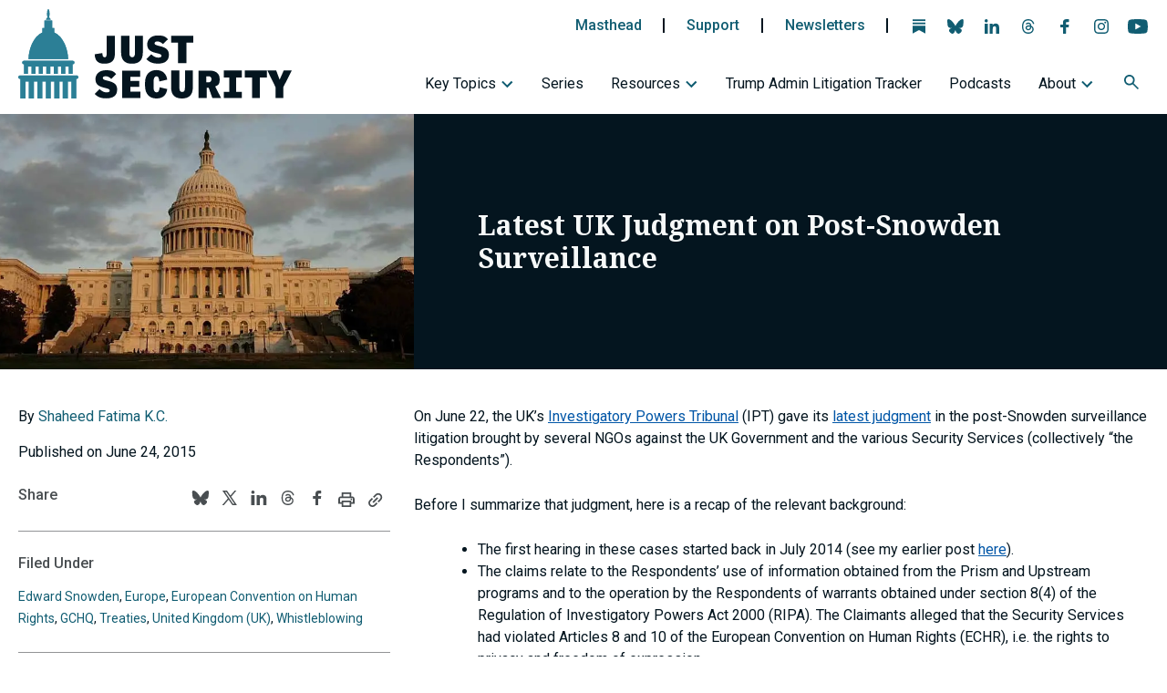

--- FILE ---
content_type: text/css
request_url: https://www.justsecurity.org/wp-content/themes/justsecurity25/style.css?ver=1758147003
body_size: 16070
content:
/*!
Theme Name:    Just Security 2025 Theme
Author:        NYU / DigiSage, Inc.
Author URI:    https://www.digisage.com
Description:   This is a fully custom theme developed for Just Security.
Version:       3.0.0
*/

/* normalize */
html {
   line-height: 1.15;
   -webkit-text-size-adjust: 100%;
}
body {
   margin: 0;
   letter-spacing: 2%;
   background: #fff;
}
main {
   display: block;
}
h1 {
   font-size: 36px;
}
hr {
   box-sizing: content-box;
   height: 0;
   overflow: visible;
}
pre {
   font-family: monospace, monospace;
   font-size: 1em;
}
a {
   background-color: transparent;
}
abbr[title] {
   border-bottom: none;
   text-decoration: underline;
   text-decoration: underline dotted;
}
b,
strong {
   font-weight: bolder;
}
code,
kbd,
samp {
   font-family: monospace, monospace;
   font-size: 1em;
}
small {
   font-size: 80%;
}
sub,
sup {
   font-size: 75%;
   line-height: 0;
   position: relative;
   vertical-align: baseline;
}
sub {
   bottom: -0.25em;
}
sup {
   top: -0.5em;
}
img {
   border-style: none;
}
button,
input,
optgroup,
select,
textarea {
   font-family: inherit;
   font-size: 100%;
   line-height: 1.15;
   margin: 0;
}
button,
input {
   overflow: visible;
}
button,
select {
   text-transform: none;
}
button {
   cursor: pointer;
}
button,
[type="button"],
[type="reset"],
[type="submit"] {
   -webkit-appearance: button;
}
button::-moz-focus-inner,
[type="button"]::-moz-focus-inner,
[type="reset"]::-moz-focus-inner,
[type="submit"]::-moz-focus-inner {
   border-style: none;
   padding: 0;
}
button:-moz-focusring,
[type="button"]:-moz-focusring,
[type="reset"]:-moz-focusring,
[type="submit"]:-moz-focusring {
   outline: 1px dotted ButtonText;
}
fieldset {
   padding: 0.35em 0.75em 0.625em;
}
legend {
   box-sizing: border-box;
   color: inherit;
   display: table;
   max-width: 100%;
   padding: 0;
   white-space: normal;
}
progress {
   vertical-align: baseline;
}
textarea {
   overflow: auto;
}
[type="checkbox"],
[type="radio"] {
   box-sizing: border-box;
   padding: 0;
}
[type="number"]::-webkit-inner-spin-button,
[type="number"]::-webkit-outer-spin-button {
   height: auto;
}
[type="search"] {
   -webkit-appearance: textfield;
   outline-offset: -2px;
}
[type="search"]::-webkit-search-decoration {
   -webkit-appearance: none;
}
::-webkit-file-upload-button {
   -webkit-appearance: button;
   font: inherit;
}
details {
   display: block;
}
summary {
   display: list-item;
}
template {
   display: none;
}
[hidden] {
   display: none;
}
*,
*::before,
*::after {
   box-sizing: inherit;
}
html {
   box-sizing: border-box;
}

/* vars */
:root {
   /* primary colors */
   --js-teal: #115d72; /* Dark Cerulean - not actually "teal" anymore but keeping the name */
   --js-sapphire: #0056a7;
   --js-space: #04151F;
   --js-iron: #6B6E70; /* p */
   --js-seasalt: #F7F9F9;
   --js-link-hover: #04151F;
   /* secondary colors */
   --js-onyx: #494E51;
   --js-french-gray: #929396;
   --js-platinum: #EFF1F3;
   --js-crimson: #E31C3D;
   --js-harvest: #FFBE0B;
   --js-linen: #FFF0E5;
   /* misc. */
   --border-radius: 6px;
   /* text sizes */
   --js-text-main: 16px;
   /* SVG icons */
   --svg-icon-arrow-down: url("data:image/svg+xml;utf8,<svg xmlns='http://www.w3.org/2000/svg' viewBox='0 0 24 24' fill='none'><path d='M11.7297 18L2 8.27027L4.27027 6L11.7297 13.4595L19.1892 6L21.4595 8.27027L11.7297 18Z' style='fill:%2304151F;'/></svg>");
   --svg-icon-arrow-up: url("data:image/svg+xml;utf8,<svg xmlns='http://www.w3.org/2000/svg' viewBox='0 0 24 24' fill='none'><path d='M4.27027 18L2 15.7297L11.7297 6L21.4595 15.7297L19.1892 18L11.7297 10.5405L4.27027 18Z' style='fill:%2304151F;'/></svg>");
   --svg-icon-btn-arrow-right: url("data:image/svg+xml;utf8,<svg xmlns='http://www.w3.org/2000/svg' viewBox='0 0 17 12' fill='none'><path d='M10.5 12L9.1 10.55L12.65 7H0.5V5H12.65L9.1 1.45L10.5 0L16.5 6L10.5 12Z' style='fill:%2304151F;'/></svg>");
   --svg-icon-heading-arrow-right: url("data:image/svg+xml;utf8,<svg xmlns='http://www.w3.org/2000/svg' viewBox='0 0 22 16' fill='none'><path d='M13.3333 16L11.4667 14.0667L16.2 9.33333H0V6.66667H16.2L11.4667 1.93333L13.3333 0L21.3333 8L13.3333 16Z' style='fill:%23115d72;'/></svg>");
   --svg-icon-heading-arrow-right-white: url("data:image/svg+xml;utf8,<svg xmlns='http://www.w3.org/2000/svg' viewBox='0 0 22 16' fill='none'><path d='M13.3333 16L11.4667 14.0667L16.2 9.33333H0V6.66667H16.2L11.4667 1.93333L13.3333 0L21.3333 8L13.3333 16Z' style='fill:%23F7F9F9;'/></svg>");
   --svg-icon-btn-play-bxslider: url("data:image/svg+xml;utf8,<svg xmlns='http://www.w3.org/2000/svg' viewBox='0 0 15 18' fill='none'><polygon points='2,2 13,8 2,15' style='stroke:%236B6E70;stroke-width:2px;fill:none;'/></svg>");
   --svg-icon-airplane: url("data:image/svg+xml;utf8,<svg xmlns='http://www.w3.org/2000/svg' viewBox='0 0 21 20' fill='none'><path d='M1.5 18V2L20.5 10L1.5 18ZM3.5 15L15.35 10L3.5 5V8.5L9.5 10L3.5 11.5V15Z' style='fill:%23F7F9F9' /></svg>");
   --svg-icon-paging-single-arrow: url("data:image/svg+xml;utf8,<svg xmlns='http://www.w3.org/2000/svg' viewBox='0 0 12 20' fill='none'><path d='M2,2 10,10 2,18' style='fill:none;stroke:%23000000;stroke-width:3px;'/></svg>");
   --svg-icon-paging-double-arrow: url("data:image/svg+xml;utf8,<svg xmlns='http://www.w3.org/2000/svg' viewBox='0 0 22 20' fill='none'><path d='M2,2 10,10 2,18 M12,2 20,10 12,18' style='fill:none;stroke:%23000000;stroke-width:3px;'/></svg>");
   --svg-icon-envelope: url("data:image/svg+xml;utf8,<svg xmlns='http://www.w3.org/2000/svg' viewBox='0 0 21 16' fill='none'><path d='M2.5 16C1.95 16 1.47917 15.8042 1.0875 15.4125C0.695833 15.0208 0.5 14.55 0.5 14V2C0.5 1.45 0.695833 0.979167 1.0875 0.5875C1.47917 0.195833 1.95 0 2.5 0H18.5C19.05 0 19.5208 0.195833 19.9125 0.5875C20.3042 0.979167 20.5 1.45 20.5 2V14C20.5 14.55 20.3042 15.0208 19.9125 15.4125C19.5208 15.8042 19.05 16 18.5 16H2.5ZM10.5 9L2.5 4V14H18.5V4L10.5 9ZM10.5 7L18.5 2H2.5L10.5 7ZM2.5 4V2V14V4Z' fill='%23115d72'/></svg>");
   --svg-icon-podcast-external: url("data:image/svg+xml;utf8,<svg xmlns='http://www.w3.org/2000/svg' viewBox='0 0 32 31' fill='none'><path d='M9.33333 20.5V12.5C9.33333 11.7667 9.59444 11.1389 10.1167 10.6167C10.6389 10.0944 11.2667 9.83333 12 9.83333H22.8667L19.4333 6.4L21.3333 4.5L28 11.1667L21.3333 17.8333L19.4333 15.9667L22.8667 12.5H12V20.5H9.33333ZM6.66667 28.5C5.93333 28.5 5.30556 28.2389 4.78333 27.7167C4.26111 27.1944 4 26.5667 4 25.8333V5.83333H6.66667V25.8333H22.6667V20.5H25.3333V25.8333C25.3333 26.5667 25.0722 27.1944 24.55 27.7167C24.0278 28.2389 23.4 28.5 22.6667 28.5H6.66667Z' style='fill:%23F7F9F9;'/></svg>");
   --svg-icon-capitol-top: url("data:image/svg+xml;utf8,<svg xmlns='http://www.w3.org/2000/svg' version='1.1' viewBox='0 0 380 420'><path d='M26.6,260.5v44.8h19.4v-33.9h15.8v33.9h19.4v-33.9h15.8v33.9h19.4v-33.9h15.6v33.9h19.4v-33.9h15.8v33.9h19.4v-33.9h15.8v33.9h19.4v-33.9h15.8v33.9h19.4v-44.8c4.7,0,8.5-3.8,8.5-8.5s-3.8-8.5-8.5-8.5H26.6c-4.7,0-8.5,3.8-8.5,8.5.1,4.7,3.9,8.5,8.5,8.5h0Z' fill='%232c7f96'/><path d='M275,312.6H8.5c-4.7,0-8.5,3.8-8.5,8.5s3.8,8.5,8.5,8.5h1.2v92.1h24.2v-80h15.8v80h24.2v-80h15.8v80h24.2v-80h15.8v80h24.2v-80h15.8v80h24.2v-80h15.8v80h24.2v-80h15.8v80h24.2v-92.1h1.2c4.7,0,8.5-3.8,8.5-8.5s-3.9-8.5-8.6-8.5h0Z' fill='%232c7f96'/><path d='M169.6,109.9v-20.2h-9.7v-36.4h-36.3v36.3h-9.7v20.3c-44.8,19.6-65.4,84.5-65.4,125.1h186.5c0-40.6-20.6-105.5-65.4-125.1h0Z' fill='%232c7f96'/><path d='M145.3,39.4c1.5-4,2.5-10.4,2.5-17.6C147.8,9.8,145.1,0,141.7,0s-6.1,9.8-6.1,21.8,1,13.6,2.5,17.6c-5,1.9-7.3,7.8-7.3,11.5h21.8c.1-3.7-2.3-9.6-7.3-11.5h0Z' fill='%232c7f96'/></svg>");
}

/* Typography */
body,
button,
input,
select,
optgroup,
textarea {
   color: var(--js-space);
   font-family: 'Roboto', sans-serif;
   font-size: var(--js-text-main);
   font-weight: 400;
   line-height: 24px;
}
@media(max-width:768px) {
   body {
      font-size: 16px;
   }
}
h1 {
   font-family: 'Noto Serif', serif;
   color: var(--js-space);
   font-weight: 700;
   font-size: 36px;
   line-height: 1.2;
   font-style: normal;
   letter-spacing: 1%;
   font-optical-sizing: auto;
   margin: 0;
}
h2 {
   font-family: 'Noto Serif', sans-serif;
   color: var(--js-space);
   font-weight: 500;
   font-size: 26px;
   line-height: 1.2;
   font-style: normal;
   letter-spacing: 2%;
   margin: 0 0 15px 0;
}
h3 {
   font-family: 'Roboto', sans-serif;
   color: var(--js-onyx);
   font-weight: 700;
   font-size: 21px;
   line-height: 1.2;
   font-style: normal;
   letter-spacing: 2%;
   margin: 0 0 15px 0;
}
h3 b,
h3 strong {
   font-weight: 700 !important;
}
h4 {
   font-family: 'Roboto', sans-serif;
   color: var(--js-iron);
   font-weight: 500;
   font-size: 18px;
   line-height: 1.2;
   font-style: normal;
   letter-spacing: 2%;
   margin: 0 0 10px 0;
}
h5 {
   font-family: 'Roboto', sans-serif;
   color: var(--js-iron);
   font-weight: 300;
   font-size: var(--js-text-main);
   line-height: 1.2;
   font-style: normal;
   letter-spacing: 2%;
   margin: 0 0 10px 0;
}
h6 {
   font-family: 'Roboto', sans-serif;
   color: var(--js-iron);
   font-weight: 500;
   font-size: var(--js-text-main);
   line-height: 1.2;
   font-style: normal;
   letter-spacing: 2%;
   margin: 0 0 10px 0;
}
@media(max-width:768px) {
   h1 {
      font-size: 30px;
   }
}

p {
   margin: 0 0 25px 0;
}
dfn,
cite,
em,
i {
   font-style: italic;
}
address {
   margin: 0 0 1.5em;
}
pre {
   background: #eee;
   font-family: "Courier 10 Pitch", courier, monospace;
   line-height: 1.6;
   margin-bottom: 1.6em;
   max-width: 100%;
   overflow: auto;
   padding: 1.6em;
}
code,
kbd,
tt,
var {
   font-family: monaco, consolas, "Andale Mono", "DejaVu Sans Mono", monospace;
}
abbr,
acronym {
   border-bottom: 1px dotted #666;
   cursor: help;
}
mark,
ins {
   background: #fff9c0;
   text-decoration: none;
}
big {
   font-size: 125%;
}

/* Elements */
body {
   background: #fff;
}
hr {
   background-color: #ccc;
   border: 0;
   height: 1px;
   margin: 20px 0;
}
ul,
ol {
   margin: 0 0 15px 30px;
}
ul {
   list-style: disc;
}
ol {
   list-style: decimal;
}
li > ul,
li > ol {
   margin-bottom: 0;
   margin-left: 30px;
}
dt {
   font-weight: 700;
}
dd {
   margin: 0 1.5em 1.5em;
}

/* Make sure embeds and iframes fit their containers. */
embed,
iframe,
object {
   max-width: 100%;
}
img {
   height: auto;
   max-width: 100%;
}
figure {
   margin: 1em 0;
}
table {
   margin: 0 0 15px 0;
   width: 100%;
}

/* Links */
a {
   color: var(--js-teal);
   text-decoration: none;
   transition: .3s;
}
a:visited {
   color: var(--js-teal);
}
a:hover,
a:focus,
a:active {
   color: var(--js-link-hover);
}
a:focus {
   outline: thin dotted;
}
a:hover,
a:active {
   outline: 0;
}

/* Forms */
button,
input[type="button"],
input[type="reset"],
input[type="submit"] {
   border: 1px solid var(--js-onyx);
   background: none;
   line-height: 1;
}
button:active,
button:focus,
input[type="button"]:active,
input[type="button"]:focus,
input[type="reset"]:active,
input[type="reset"]:focus,
input[type="submit"]:active,
input[type="submit"]:focus {
   border-color: var(--js-teal);
}
input[type="text"],
input[type="email"],
input[type="url"],
input[type="password"],
input[type="search"],
input[type="number"],
input[type="tel"],
input[type="range"],
input[type="date"],
input[type="month"],
input[type="week"],
input[type="time"],
input[type="datetime"],
input[type="datetime-local"],
input[type="color"],
textarea {
   color: #666;
   border: 1px solid var(--js-onyx);
   border-radius: 6px;
   padding: 5px;
   font-size: 16px; /* must be at least 16 to avoid iPhone zooming when input clicked */
   background: none;
}
input[type="text"]:focus,
input[type="email"]:focus,
input[type="url"]:focus,
input[type="password"]:focus,
input[type="search"]:focus,
input[type="number"]:focus,
input[type="tel"]:focus,
input[type="range"]:focus,
input[type="date"]:focus,
input[type="month"]:focus,
input[type="week"]:focus,
input[type="time"]:focus,
input[type="datetime"]:focus,
input[type="datetime-local"]:focus,
input[type="color"]:focus,
textarea:focus {
   color: #111;
   background: none;
}
select {
   border: 1px solid var(--js-space);
}
textarea {
   width: 100%;
}
input[type="checkbox"] {
   display: inline-block;
   position: relative;
   top: 2px;
   -webkit-appearance: none;
   appearance: none;
   background-color: none;
   margin: 0 5px 0 0;
   width: 16px;
   height: 16px;
   border-radius: 4px;
   border: 1px solid var(--js-onyx);
   cursor: pointer;
}
input[type="checkbox"]::before {
   content: '';
   display: block;
   width: 9px;
   height: 6px;
   position: absolute;
   top: 3px;
   left: 2.5px;
   opacity: 0;
   border-left: 2.3px solid var(--js-teal);
   border-bottom: 2.3px solid var(--js-teal);
   transform: rotate(-45deg);
}
input[type="checkbox"]:checked::before {
   opacity: 1;
}

/* buttons */
.js-button {
   display: inline-block;
   padding: 11px;
   background: var(--js-teal);
   min-width: 140px;
   text-align: center;
   color: var(--js-seasalt);
   font-size: var(--js-text-main);
   line-height: 1;
   font-weight: 500;
   text-transform: uppercase;
   border-radius: var(--border-radius);
   transition: .3s;
}
a:visited.js-button {
   color: var(--js-seasalt);
}
.js-button:hover {
   color: var(--js-seasalt);
   background-color: var(--js-space);
}
/* with an arrow after text */
.arrow-right::after {
   content: '';
   display: inline-block;
   width: 17px;
   height: 12px;
   margin-left: 5px;
   background-color: var(--js-space);
   mask-size: 17px auto;
   mask-repeat: no-repeat;
   mask-image: var(--svg-icon-btn-arrow-right);
   -webkit-mask-size: 17px auto;
   -webkit-mask-repeat: no-repeat;
   -webkit-mask-image: var(--svg-icon-btn-arrow-right);
   transition: .3s;
}
.arrow-right:hover::after {
   margin-left: 9px;
}
/* with black border no BG color */
.js-button.black-border {
   border: 2px solid var(--js-space);
   color: var(--js-space);
   background: none;
   font-size: 16px;
   padding-top: 10px;
   padding-bottom: 10px;
}
.js-button.black-border:visited {
   color: var(--js-space);
}
.js-button.black-border:hover {
   background: var(--js-space);
   color: var(--js-seasalt);
}
.js-button.black-border:hover::after {
   background-color: var(--js-seasalt);
}
/* with no border and black(space) BG color */
.js-button.black-bg {
   color: var(--js-seasalt);
   background-color: var(--js-space);
   font-size: 16px;
   border: 2px solid var(--js-space);
   padding-top: 10px;
   padding-bottom: 10px;
}
.js-button.black-bg:hover {
   color: var(--js-space);
   background: none;
}
.js-button.black-bg::after {
   background-color: var(--js-seasalt);
}
.js-button.black-bg:hover::after {
   background-color: var(--js-space);
}
@media(max-width:992px) {
   .arrow-right:hover::after {
      margin-left: 5px !important; /* remove arrow nudge because on mobile this can bounce to next row */
   }
}


/* layouts */
.pagewidth {
   width: 1360px;
   max-width: 100%;
   margin: 0 auto;
}
.full-screen-width {
   width: 100%;
   padding-right: 20px;
   padding-left: 20px;
}
@media(max-width:1400px) {
   .pagewidth {
      width: 100%;
      padding-right: 20px;
      padding-left: 20px;
   }
}
.pagewidth-inner {
   width: 1130px;
   max-width: 100%;
   margin: 0 auto;
}
@media(max-width:1170px) {
   .pagewidth-inner {
      width: 100%;
   }
}

/* mobile notice bar */
#notice-bar-mobile {
   display: none;
   background: var(--js-teal);
   color: var(--js-seasalt);
   font-size: 13px;
   line-height: 20px;
   font-weight: 500;
   text-align: center;
   text-transform: uppercase;
   padding: 10px;
}
@media(max-width:700px) {
   body.home #notice-bar-mobile {
      display: block;
   }
}

/* masthead */
#masthead {
   position: relative;
   width: 100%;
   top: 0;
   left: 0;
   z-index: 999;
   background: #fff;
   transition: .4s;
}
body.scrolling #masthead {
   position: fixed;
   /* when scrolling padding-top (JS calculates masthead current height) is added to #body-wrap */
}
body:not(.home):not(.single-post) #masthead .pagewidth,
body.home #masthead.masthead-border .pagewidth,
body.single.scrolling #masthead .pagewidth,
body.home.scrolling #masthead .pagewidth {
   border-bottom: 1px solid var(--js-space);
}
#body-wrap #masthead.search-open .pagewidth {
   border-bottom: none;
}
body.home.scrolling #masthead .main-row {
   padding-top: 0px;
}
#masthead .pagewidth {
   padding-top: 10px;
   padding-bottom: 5px;
   transition: .5s;
}

/* top row links & social */
#masthead .top-row {
   margin-top: 10px;
   display: flex;
   justify-content: flex-end;
}
#masthead .top-row .quick-links-col {
   margin-right: 14px;
}
#masthead .top-row .quick-links-col ul {
   margin: 0;
   padding: 0;
   display: flex;
}
#masthead .top-row .quick-links-col ul li {
   margin: 0;
   padding: 0;
   list-style: none;
   border-right: 1.5px solid var(--js-space);
}
#masthead .top-row .quick-links-col ul li a {
   display: block;
   margin: 0;
   padding: 0 24px;
   text-align: center;
   line-height: 1;
   font-size: 16px;
   font-weight: 500;
}

.print-only {
   display:none;
}

.social-links {
   display: flex;
   align-items: center;
}
.social-links a {
   display: block;
   width: 30px;
   margin: 0 5px;
   text-align: center;
}
.social-links a:last-child {
   margin-right: -3px; /* line up right edge with search form below */
}
.social-links a span.icon {
   display: inline-block;
}
.social-links a span.icon svg {
   width: auto;
   height: 16px;
}
.social-links a span.icon svg path {
   fill: var(--js-teal);
}
.social-links a:hover span.icon svg path {
   fill: var(--js-link-hover);
}

/* main row logo, main navigation, search */
/* Menus classes (formerly smart menus, no longer using this library) */
.sm{box-sizing:border-box;z-index:9999;-webkit-tap-highlight-color:rgba(0,0,0,0);}
.sm,.sm ul,.sm li{display:block;list-style:none;margin:0;padding:0;line-height:normal;direction:ltr;text-align:left;}
.sm-rtl,.sm-rtl ul,.sm-rtl li{direction:rtl;text-align:right;}
.sm ul{display:none;}
.sm li,.sm a{}
.sm a{display:block;}
.sm a.disabled{cursor:default;}
.sm::after{content:"";display:block;height:0;font:0px/0 serif;clear:both;overflow:hidden;}
.sm *,.sm *::before,.sm *::after{box-sizing:inherit;}

#masthead .pagewidth {
   display: flex;
   align-items: flex-start;
}
#masthead .logo-col {
   width: 300px;
}
#masthead .logo-col a.desktop-logo {
   display: block;
}
#masthead .logo-col a.desktop-logo svg {
   width: 100%;
   height: auto;
   transition: .4s;
}
#masthead .logo-col a.desktop-logo svg path.st2-v2 {
   fill: var(--js-space);
}
.logo-col a.mobile-logo svg {
   width: 100%;
   height: auto;
}
#masthead .header-content {
   width: calc(100% - 300px);
}
#masthead .main-row {
   display: flex;
   justify-content: space-between;
   padding: 20px 0 0 0;
   transition: .4s;
}
#masthead .main-row .menu-col {
   width: calc(100% - 40px);
}
#masthead .main-row .menu-col button.hamburger {
   display: none;
   background: none;
   border: none;
   margin: 0;
   padding: 0;
   cursor: pointer;
}
#masthead .main-row .menu-col button.hamburger svg {
   width: 30px;
   height: auto;
}
#masthead .main-row .menu-col ul#menu-desktop-main-menu {
   margin: 10px 0 0 0;
   padding: 0;
   display: flex;
   justify-content: flex-end;
}
#masthead .main-row .menu-col ul li {
   margin: 0;
   padding: 0;
   list-style: none;
}
#masthead .main-row .menu-col ul li.border-bottom {
   border-bottom: 1px solid var(--js-french-gray);
   margin-bottom: 10px;
   padding-bottom: 12px;
}
#masthead .main-row .menu-col ul li.border-top {
   border-top: 1px solid var(--js-french-gray);
   margin-top: 15px;
   padding-top: 12px;
}
#masthead .main-row .menu-col ul > li > a {
   display: block;
   padding: 10px 20px 20px 10px;
   font-size: 16px;
   line-height: 1;
   color: var(--js-space);
}
#masthead .main-row .menu-col ul > li > a:hover {
   color: var(--js-teal);
}
#masthead .main-row .menu-col ul > li.menu-item-has-children:not(.mega-menu) {
   position: relative;
}
#masthead .main-row .menu-col > nav > ul > li.menu-item-has-children > a::after {
   content: '';
   display: inline-block;
   margin: 0 0 0 5px;
   width: 15px;
   height: 12px;
   background-color: var(--js-teal);
   mask-size: 15px auto;
   mask-repeat: no-repeat;
   mask-image: var(--svg-icon-arrow-down);
   -webkit-mask-size: 15px auto;
   -webkit-mask-repeat: no-repeat;
   -webkit-mask-image: var(--svg-icon-arrow-down);
}
#masthead .main-row .menu-col ul > li ul.sub-menu li a {
   display: block;
   line-height: 1.1;
   padding: 6px 20px;
}
#masthead .main-row .menu-col ul > li:not(.mega-menu) ul.sub-menu {
   display: none;
   position: absolute;
   width: 230px;
   top: 100%;
   left: 0;
   background: var(--js-seasalt);
   margin: 0;
   padding: 10px 0;
   box-shadow: 0 0 4px rgba(0,0,0,0.2);
}
#masthead .main-row .menu-col ul > li.mega-menu > .megamenu-wrap {
   display: none;
   position: absolute;
   width: 100vw !important;
   min-width: 100vw !important;
   max-width: 100vw !important;
   top: calc(100% - 5px);
   left: 0;
   background: var(--js-seasalt);
   margin: 0 !important;
   padding: 10px 0;
   box-shadow: 0 0 4px rgba(0,0,0,0.2);
}
#masthead .main-row .menu-col ul > li.mega-menu > .megamenu-wrap .megamenu-flex {
   display: flex;
   flex-direction: row;
   justify-content: space-between;
   column-gap: 20px;
   max-width: 1650px;
   margin: 0 auto;
}
#masthead .main-row .menu-col ul > li.mega-menu .megamenu-wrap .megamenu-column ul.sub-menu {
   display: block;
   width: 100%;
   padding: 0;
   margin: 0;
}
#masthead .main-row .menu-col ul > li.mega-menu .megamenu-wrap .megamenu-column > ul.sub-menu > li  ul.sub-menu {
   position: static;
   background: none;
   box-shadow: none;
}
#masthead .main-row .menu-col ul > li.mega-menu .megamenu-wrap .megamenu-column > ul.sub-menu > li > a {
   font-weight: 700;
   color: var(--js-space);
}
#masthead .main-row .menu-col ul > li.mega-menu .megamenu-wrap .megamenu-column > ul.sub-menu > li > a:hover {
   color: var(--js-teal);
}
#masthead .main-row .menu-col ul > li.mega-menu .megamenu-wrap .megamenu-column > ul.sub-menu > li ul.sub-menu li a {
   padding-left: 32px;
   color: var(--js-iron);
}
#masthead .main-row .menu-col ul > li.mega-menu .megamenu-wrap .megamenu-column > ul.sub-menu > li ul.sub-menu li a:hover {
   color: var(--js-teal);
}

#masthead .main-row a.mobile-logo {
   display: none;
}

/* search */
#masthead .main-row .search-col {
   width: 40px;
   position: relative;
}
#masthead .main-row .search-col input.search-field {
   width: 100%;
   border: 1px solid var(--js-french-gray);
   border-radius: 5px;
   background: #fff;
   font-size: var(--js-text-main);
   margin: 0;
   padding: 5px 8px;
}
#masthead .main-row .search-col button.search-submit {
   display: block;
   position: absolute;
   top: 0;
   right: 0;
   width: 34px;
   height: 34px;
   background: none;
   cursor: pointer;
   border: none;
}
#masthead .main-row .search-col button.search-submit svg {
   position: absolute;
   top: 7px;
   left: 10px;
}
/* search toggle */
#masthead .main-row button.search-toggle {
   display: block;
   position: absolute;
   top: 12px;
   right: 0;
   background: none;
   border: none;
   margin: 0;
   padding: 0;
   width: 34px;
   height: 34px;
   cursor: pointer;
}
#masthead .main-row button.search-toggle span.search-icon svg {
   width: 20px;
   height: auto;
}
#masthead .main-row button.search-toggle span.search-icon svg path {
   fill: var(--js-teal);
}
#masthead .main-row button.search-toggle span.close-icon {
   display: none;
   position: relative;
   top: -3px;
   left: -2px;
   font-size: 30px;
   font-weight: 400;
   color: var(--js-teal);
}
#masthead.search-open .main-row button.search-toggle span.close-icon {
   display: block;
}
#masthead.search-open .main-row button.search-toggle span.search-icon {
   display: none;
}
/* search area */
#search-row {
   display: none;
   background: var(--js-space);
}
#search-row .pagewidth {
   padding-top: 5px;
   padding-bottom: 5px;
   display: flex;
   justify-content: center;
}
#search-row form {
   width: 100%;
   display: flex;
   align-content: center;
   flex-direction: row;
   align-items: center;
}
#search-row .search-wrap {
   display: flex;
   align-content: center;
   justify-content: space-between;
   width: calc(100% - 34px);
   max-width: 100%;
   border-radius: 6px;
   border: none;
   background: var(--js-seasalt);
   position: relative;
}
#search-row .powered-by {
   flex-shrink: 0;
   margin: 5px 5px 0 0;
}
#search-row .powered-by svg {
   width: 18px;
   height: auto;
   margin-bottom: -4px;
}
#search-row .search-wrap.input-mode .powered-by {
   display: none;
}
#search-row .search-wrap.input-mode input.search-field {
   width: calc( 100% - 30px );
   padding-right: 30px;
}
.clear-btn {
   position: absolute;
   right: 8px;
   top: 50%;
   transform: translateY(-50%);
   width: 18px;
   height: 18px;
   border-radius: 50%;
   background: var(--js-space);
   color: #fff;
   font-weight: bold;
   cursor: pointer;
   user-select: none;
   display: none;
   align-items: center;
   justify-content: center;
}
.search-wrap.input-mode .clear-btn {
   display: flex;
}
@media(max-width:768px) {
   #search-row .powered-by {
      transform: scale(0.75);
   }
   #search-row input.search-field {
      width: calc(100% - 130px);
   }
}
#search-row input.search-field {
   border: none;
   width: calc(100% - 165px);
   max-width: 100%;
}
/*#search-row input.search-field:focus {
   border: none;
   outline: none;
}*/
#search-row button {
   border: none;
   height: 100%;
   position: relative;
   top: 4px;
   padding-right: 0;
}
#search-row button svg {
   width: 30px;
   height: 28px;
}
#search-row button svg path {
   fill: var(--js-seasalt);
}
@media(max-width:1200px) {
   #masthead .pagewidth {
      padding-left: 20px;
      padding-right: 20px;
   }
   #masthead .main-row .menu-col {
      display: flex;
      justify-content: flex-end;
      padding: 11px 20px 0 0;
   }
   #masthead .main-row .menu-col .menu-desktop-main-menu-container {
      display: none;
   }
   #masthead .main-row .menu-col button.hamburger {
      display: block;
   }
   #masthead .main-row button.search-toggle {
      top: 8px;
   }
   #masthead .main-row button.search-toggle span.search-icon svg {
      width: 26px;
   }
   #masthead .main-row button.search-toggle span.search-icon svg path {
      fill: var(--js-space);
   }
}
@media(max-width:1000px) {
   #masthead {
      width: 100%;
      margin: 0;
      padding: 0;
   }
   #masthead .header-content {
      width: 100%;
      height: 47px;
   }
   #masthead > .pagewidth {
      display: block;
      padding-top: 0px;
      padding-bottom: 8px;
      height: 100%;
   }
   #masthead .top-row {
      display: none;
   }
   #masthead .main-row {
      position: relative;
      height: 100%;
      display: block;
      padding: 0;
   }
   #masthead .logo-col {
      display: none;
   }
   #masthead .main-row a.mobile-logo {
      display: block;
      width: 250px;
      padding-top: 8px;
   }
   #masthead .main-row a.mobile-logo svg {
      width: 100%;
      height: auto;
   }
   #masthead .main-row {
      display: flex;
      justify-content: space-between;
   }
   #masthead .main-row .menu-col {
      width: 45px;
   }
   #masthead .main-row .menu-col button.hamburger {
      width: 36px;
   }
   #masthead .main-row .menu-col button.hamburger svg {
      width: 24px;
   }
   #masthead .main-row .search-col {
      width: 50px;
   }
   #masthead .main-row button.search-toggle {
      padding-top: 10px;
   }
   #masthead .main-row button.search-toggle span.search-icon {
      display: block;
      text-align: right;
   }
   #masthead .main-row button.search-toggle span.search-icon svg {
      width: 26px;
   }
   #masthead .main-row .search-col input.search-field {
      font-size: 18px;
   }
   form#default-searchform {
      margin: 0;
   }
   form#default-searchform .advanced-search {
      opacity: 1;
      position: static;
      background: none;
      padding: 5px 0 0 0;
      border-radius: 0;
      color: var(--js-seasalt);
   }
   form#default-searchform .advanced-search input[type="checkbox"] {
      width: 15px;
      height: 15px;
      border-color: var(--js-seasalt);
   }
}
@media(max-width:700px) {
   #masthead .pagewidth {
      border-bottom: 2px solid var(--js-space);
   }
}
@media(max-width:370px) {
   #masthead .main-row .menu-col {
      bottom: 8px;
   }
   #masthead .logo-col a.mobile-logo {
      width: 200px;
   }
   #masthead .main-row button.search-toggle {
      bottom: 3px;
   }
}

/* when scrolling */
body.scrolling #masthead .logo-col a.desktop-logo svg {
   width: 250px;
   height: auto;
}
@media(max-width:700px) {
   body.scrolling #masthead .pagewidth {
      padding-top: 0;
   }
}

/* fly-out menu */
/* main flyout menu */
#mask {
   position: fixed;
   width: 100%;
   height: 100%;
   top: 0;
   left: 0;
   min-height: 100%;
   z-index: 9998;
   background: rgba(0,0,0,0.5);
}
#flyout-menu {
   position: fixed;
   z-index: 9999;
   width: 400px;
   max-width: 100%;
   height: 100%;
   top: 0;
   left: -400px;
   background: #fff;
   transition: .6s;
}
#flyout-menu.open {
   left: 0;
}
#flyout-menu .inner {
   position: absolute;
   top: 0;
   left: 0;
   width: 100%;
   height: 100%;
   padding: 20px;
   overflow-y: auto;
   /* Optional but highly recommended: enables momentum scrolling on iOS */
   -webkit-overflow-scrolling: touch;
}
#flyout-menu button.close-flyout {
   display: block;
   font-size: 40px;
   color: var(--js-space);
   background: none;
   border: none;
   margin: 0;
   padding: 0;
   cursor: pointer;
   font-weight: 300;
}
#flyout-menu a.flyout-logo {
   display: block;
   width: 100%;
   margin: 0 auto;
   padding: 5px 5px 20px 5px;
   border-bottom: 2px solid var(--js-space);
}
#flyout-menu a.flyout-logo svg {
   display: block;
   width: 100%;
   height: auto;
}
#flyout-menu ul {
   margin: 0;
   padding: 0;
}
#flyout-menu ul.menu {
   padding: 10px 0;
}
#flyout-menu ul li {
   margin: 0;
   padding: 0;
   list-style: none;
   position: relative;
}
#flyout-menu ul li button.drop-button {
   display: none;
}
#flyout-menu ul li button.drop-button span {
   color: #fff;
}
#flyout-menu ul.menu > li.menu-item-has-children > button.drop-button {
   display: block;
   width: 50px;
   height: 44px;
   position: absolute;
   top: 0;
   right: 0;
   background-color: var(--js-teal);
   mask-size: 25px auto;
   mask-repeat: no-repeat;
   mask-position: center;
   mask-image: var(--svg-icon-arrow-down);
   -webkit-mask-size: 25px auto;
   -webkit-mask-repeat: no-repeat;
   -webkit-mask-image: var(--svg-icon-arrow-down);
   cursor: pointer;
   transform: rotate(-90deg);
   transition: .3s;
}
#flyout-menu ul li.menu-item-has-children > button.drop-button.open {
   transform: rotate(-180deg);
}
#flyout-menu .menu-desktop-main-menu-container {
   border-bottom: 1px solid var(--js-french-gray);
}
#flyout-menu ul li ul {
   display: none;
   border: none;
}
#flyout-menu ul li ul li ul {
   display: none;
   border: none;
}
/* Parent, Children and Grand Children Links */
#flyout-menu ul li a {
   display: block;
   font-size: 20px;
   font-weight: 400;
   margin: 0;
   padding: 6px 50px 6px 0;
   color: var(--js-space);
   text-decoration: none !important;
   overflow: hidden;
}
#flyout-menu ul li a:hover {
   color: var(--js-teal);
}
#flyout-menu ul li ul.sub-menu li a {
   font-size: 19px;
   padding-left: 10px;
   color: var(--js-space);
}
#flyout-menu ul li.mega-menu ul.sub-menu li a {
   font-weight: 700;
}
#flyout-menu ul li ul.sub-menu li a:hover {
   color: var(--js-teal);
}
#flyout-menu ul li ul.sub-menu li ul.sub-menu li a {
   font-weight: 400;
   padding-left: 20px;
   color: var(--js-iron);
}
#flyout-menu ul li ul.sub-menu li ul.sub-menu li a:hover {
   color: var(--js-teal);
}
#flyout-menu ul#menu-desktop-top-row-1 {
   border-bottom: 1px solid var(--js-french-gray);
}
#flyout-menu ul#menu-desktop-top-row-1 li a {
   color: var(--js-teal);
   font-size: 18px;
}
#flyout-menu .social-links {
   padding: 20px 0 0 0;
}

/* notice bar */
#notice-bar-home {
   background: var(--js-teal);
   color: var(--js-seasalt);
   text-align: center;
   line-height: 1.2;
   font-size: 16px;
   font-weight: 500;
   padding: 15px 0;
}
#notice-bar-home .pagewidth p {
   margin-bottom: 15px;
}
#notice-bar-home .pagewidth p:last-of-type {
   margin-bottom: 0;
}
#notice-bar-home .pagewidth a {
   color: var(--js-seasalt);
   text-decoration: underline;
}
@media(max-width:992px) {
   #notice-bar-home {
      font-size: 16px;
      padding: 9px 0;
   }
}
@media(max-width:700px) {
   #notice-bar-home {
      display: none;
   }
}

#ais-main,
#primary {
   padding-top: 20px;
   padding-bottom: 30px;
}
body.home #primary {
   padding-top: 30px;
}
body.single-post #primary {
   padding-top: 0px;
}
@media(max-width:768px) {
   body.home #primary {
      padding-top: 20px;
   }
}

/*
   layout parts
*/

/* general layouts */
.post-block h3 a {
   font-size: 21px;
}
.post-block h3 a {
   color: var(--js-space);
}

h2.column-title {
   font-family: 'Noto Serif', serif;
   font-size: 26px;
   line-height: 1.2;
   font-weight: 600;
   margin: 0 0 24px 0;
}
h2.column-title.pinned-category-posts {
   margin: 30px 0 -10px 0;
}
h2.column-title.primary {
   font-size: 36px;
   line-height: 1.2;
}
h2.column-title a {
   color: var(--js-space);
   transition: .2s;
}
h2.column-title a:hover {
   color: var(--js-teal);
}
h2.column-title a::after {
   content: '';
   display: inline-block;
   margin-left: 16px;
   transform: translateY(-2px);
   width: 22px;
   height: 16px;
   background: var(--svg-icon-heading-arrow-right);
   transition: .3s;
}
h2.column-title a:hover::after {
   margin-left: 20px;
}
h2.column-title.primary-heading {
   font-size: 36px;
   line-height: 1.2;
}
@media(max-width:1100px) {
   h2.column-title {
      font-size: 26px;
   }
}
@media(max-width:992px) {
   h2.column-title a:hover::after {
      margin-left: 16px !important;
   } /* removed arrow animation so hover does not cause arrow to drop to second line */
}
@media(max-width:768px) {
   h2.column-title.primary-heading {
      font-size: 26px;
   }
}

/* article block layouts */

/* general article block styling */
.article-block {
   display: block;
   overflow: hidden;
}
.archive .article-block h2,
.article-block h3 {
   font-size: 16px;
   font-weight: 400;
   font-weight: 500;
   font-family: 'Roboto', sans-serif;
}
.archive .article-block h2 a,
.article-block h3 a {
   color: var(--js-space);
   transition: .2s;
}
.archive .article-block h2 a:hover,
.article-block h3 a:hover {
   color: var(--js-teal);
}
.article-block a.thumb span {
   display: block;
   aspect-ratio: 3 / 2;
}
.article-block a.thumb span img {
   display: block;
   object-fit: cover;
   aspect-ratio: 3 / 2;
   width: 100%;
   height: 100%;
}
.article-block .excerpt {
   font-size: 14px;
   line-height: 1.2;
   margin-bottom: 15px;
}
.article-block .excerpt p {
   margin: 0; /* just in case WP picks up <p> formatting */
}
.article-block .post-meta {
   font-size: 14px;
   line-height: 1.2;
}
.article-block span.date {
   display: inline-block;
   padding-right: 4px;
   border-right: 1px solid var(--js-iron);
}
/* for attachment/file */
.article-block.attachment .thumb {
   position: relative;
}
.article-block.attachment .thumb span {
   display: flex;
   justify-content: center;
   align-items: center;
   position: absolute;
   top: 0;
   left: 0;
   width: 100%;
   height: 100%;
   color: var(--js-teal);
   text-align: center;
}
/* for author search results */
.article-block.user-author {
   background-color: var(--js-platinum);
   padding: 15px;
}
.article-block.user-author .thumb span img {
   display: block;
   object-fit: contain;
   object-position: center bottom;
   aspect-ratio: auto;
   width: 100%;
   height: 100%;
   max-width: 320px;
   max-height: 175px;
}
@media(max-width:1100px) {
   .article-block h2,
   .article-block h3 {
      font-size: 16px;
   }
}
@media(max-width:500px) {
   .article-block h2,
   .article-block h3 {
      margin-bottom: 5px !important;
   }
}

/* (default) stacked - vertical layout */
.article-list {
   display: grid;
   grid-template-columns: repeat(3, 1fr);
   column-gap: 26px;
   row-gap: 32px;
}
.article-list.article-cols-2 {
   grid-template-columns: repeat(2, 1fr);
}
.article-list.article-cols-3 {
   grid-template-columns: repeat(3, 1fr);
}
.article-list.article-cols-4 {
   grid-template-columns: repeat(4, 1fr);
}
.article-list.layout-vertical .article-block a.thumb {
   display: block;
   margin-bottom: 15px;
}
/* horizontal layout */
.article-list.layout-horizontal .article-block {
   display: flex;
   column-gap: 26px;
}
.article-list.layout-horizontal .article-block a.thumb {
   display: block;
   width: 40%;
}
.article-list.layout-horizontal .article-block .content-wrap {
   width: 60%;
}
@media(max-width:768px) {
   .article-list.article-cols-4 {
      grid-template-columns: repeat(2, 1fr);
   }
}
@media(max-width:500px) {
   .article-list.article-cols-4 {
      display: block;
   }
   .article-list.article-cols-4 .article-block {
      margin: 0 0 30px 0;
   }
}

/* standard pages */
.interior-page {
   padding-bottom: 10px;
}
.readable-width > .pagewidth {
   width: 970px;
}
.interior-page .page-header {
   margin: 0 0 30px 0;
   padding-bottom: 20px;
   border-bottom: 1px solid var(--js-french-gray);
}
.interior-page .page-header h1 {
   padding-top: 10px;
   text-align: center;
}

/* key topics page */
.key-topic-posts-row:not(:last-of-type) {
   margin-bottom: 30px;
   padding-bottom: 30px;
   border-bottom: 1px solid var(--js-french-gray);
}


/* taxonomy archive page */

.archive-header {
   padding-bottom: 20px;
   border-bottom: 1px solid var(--js-french-gray);
}
.archive-header .parent-category {
   padding: 20px 0 10px 0;
   text-align: center;
   font-size: 21px;
   color: var(--js-space);
   font-weight: 700;
   text-transform: uppercase;
}
/* (added Sept. 2025 - for icons under JS Out Loud title) */
.archive-header .tag-pre-title {
  margin-bottom: 20px;
  border-bottom: 1px solid var(--js-french-gray);
  padding-bottom: 30px;
}
.tag-pre-title h1 {
  padding-bottom: 24px;
}
.tag-just-security-podcast .archive-header h1 {
   text-align: left;
}
.tag-just-security-podcast .archive-header .archive-description img {
   float: right !important;
   max-width: 160px;
   margin: 0 0 10px 20px;
}
@media(max-width:760px) {
   .tag-just-security-podcast .archive-header .archive-description img,
   .tag-just-security-podcast .tag-pre-title img {
      float: none !important;
      display: block;
      margin: 10px auto;
   }
}
.archive-header .tag-pre-title p {
   margin-bottom: 10px;
}
.archive-header .podcast-icons {
   display: flex;
   flex-wrap: nowrap;
   justify-content: center;
   column-gap: 7px;
}
.archive-header h1 {
   padding-top: 10px;
   text-align: center;
}
.archive-header .archive-description {
   padding-top: 24px;
   overflow: hidden; /* not for hiding, to side-effect BFC (block formatting context) in Chrome */
}
.archive-header .archive-description p:last-of-type {
   margin-bottom: 10px;
}
.archive-header .podcast-icons a {
   display: inline-block;
   transistion: .3s;
}
.archive-header .podcast-icons a:hover {
   opacity: 0.5;
}
.archive-header #buzzsprout-large-player {
   margin-top: 25px;
}
.archive-sub-cats {
   display: flex;
   flex-wrap: wrap;
   justify-content: space-evenly;
   gap: 10px 20px;
   margin-top: 20px;
   padding: 20px 0 0 0;
   border-top: 1px solid var(--js-french-gray);
}
.archive-sub-cats a {
   display: block;
   padding: 5px 10px;
   font-weight: 500;
   text-transform: uppercase;
   color: var(--js-space);
   text-align: center;
}
.archive-sub-cats a:hover {
   color: var(--js-teal);
}
.featured-archives {
   padding: 35px 0 30px 0;
   border-bottom: 1px solid var(--js-french-gray);
}
.featured-archives.article-list.layout-horizontal .article-block a.thumb {
   width: 50%;
}
.featured-archives.article-list.layout-horizontal .article-block .content-wrap {
   width: 50%;
}
.default-archives {
   padding: 30px 0 20px 0;
}
.default-archives .article-list {
   margin-bottom: 30px;
}

/* visual styles for podcast article blocks */
.archive.tag-just-security-podcast .article-block {
   border: 2px solid var(--js-teal);
   border-radius: 12px;
   padding: 15px;
}

@media(max-width:1100px) {
   .featured-archives.article-list.layout-horizontal .article-block {
      display: block;
   }
   .article-list.layout-horizontal .article-block .content-wrap {
      padding-left: 0;
   }
   .featured-archives.article-list.layout-horizontal .article-block a.thumb {
      width: 100%;
      margin: 0 0 15px 0;
   }
   .featured-archives.article-list.layout-horizontal .article-block .content-wrap {
      width: 100%;
   }
}
@media(max-width:768px) {
   .archive-header .archive-description {
      font-size: 16px;
   }
   .default-archives .article-list {
      grid-template-columns: repeat(2, 1fr);
   }
}
@media(max-width:500px) {
   .archive-header .archive-description img {
      max-width: 100%;
      height: auto;
   }
   .article-list.article-cols-2,
   .default-archives .article-list {
      display: block;
   }
   .article-list.article-cols-2 .article-block,
   .default-archives .article-list .article-block {
      margin: 0 0 40px 0;
   }
}

/* filtering wrapper */
.archive-filters-wrap {
   margin-bottom: 30px;
}

/* filtering top row */
.filters-top-row {
   display: flex;
   justify-content: space-between;
   margin-bottom: 15px;
}
.filters-top-row .filters {
   display: flex;
   justify-content: flex-start;
   column-gap: 24px;
   align-items: center;
}
.filters-top-row .filters button.post-filters {
   padding: 10px 20px;
   background: var(--js-platinum);
   color: var(--js-space);
   font-weight: 700;
   text-transform: uppercase;
   border: none;
   cursor: pointer;
}
.filters-top-row .filters button.post-filters:hover {
   background: var(--js-french-gray);
}
.filters-top-row .sort-by-col label {
   color: var(--js-space);
   font-weight: 700;
   text-transform: uppercase;
}
.filters-top-row .sort-by-col select {
   padding: 7px 10px;
   background: none;
   border-radius: 6px;
}
.filters-top-row a.clear-filters {
   display: none;
   font-size: 16px;
}
.filters-top-row .article-counter {
   font-weight: 500;
   color: var(--js-space);
   line-height: 38px;
}
.filters-top-row button {
   cursor: pointer;
}

/* filtering sub-filter buttons */
.filters-sub-settings {
   display: none;
   background: var(--js-platinum);
   padding: 20px;
}
.filters-sub-settings .inner {
   display: flex;
   column-gap: 40px;
   justify-content: flex-start;
}
.filters-sub-settings .setting {
   min-width: 200px;
}
.filters-sub-settings .setting ul {
   margin: 0;
   padding: 0;
   display: flex !important;
   flex-wrap: wrap;
   max-width: 250px;
}
.filters-sub-settings .setting label {
   display: block;
   margin: 0 0 5px 0;
   color: var(--js-space);
   font-weight: 500;
}
.filters-sub-settings .setting select {
   display: block;
   min-width: 150px;
   padding: 5px 10px;
   background: none;
   border-radius: 6px;
}
.select2-container .select2-search--inline .select2-search__field {
   height: 21px !important;
   font-size: 16px !important;
}
.select2-container--default .select2-selection--multiple .select2-selection__choice__display {
   font-size: 16px !important;
}
.select2-container--open .select2-dropdown--below {
   top: 33px;
}
.filters-sub-settings .setting span.select2 {
   min-width: 250px !important;
}
.filters-sub-settings .setting ul li span {
   color: var(--js-space); /* the faux <options> */
}
.filters-sub-settings .setting input#datepicker {
   padding: 3px 10px;
   border-radius: 4px;
   background: #fff;
   border-color: #aaa;
   font-size: 16px;
}
.filters-sub-settings .setting.filter-results {
   margin-top: 26px;
}
.filters-sub-settings .setting.filter-results button {
   max-width: 150px;
   padding: 9px;
}
@media(max-width:1200px) {
   .filters-sub-settings .setting {
      min-width: 150px;
   }
}
@media(max-width:1325px) {
   .filters-sub-settings .inner {
      column-gap: 0px;
      flex-wrap: wrap;
      row-gap: 20px;
   }
   .filters-sub-settings .setting {
      width: 50%;
   }
}
@media(max-width:900px) {
   .filters-top-row {
      display: block;
   }
   .filters-top-row .filters {
      margin-bottom: 5px;
   }
}
@media(max-width:650px) {
   .filters-sub-settings .inner {
      display: block;
   }
   .filters-sub-settings .setting {
      width: 100%;
      margin: 0 0 20px 0;
   }
}

/* search results */
.search-results {
   margin-bottom: 30px;
}

/* archive paging */
.paging-row {
   position: relative;
}
.paging-links {
   display: flex;
   justify-content: center;
}
.paging-links a {
   color: var(--js-space);
}
.paging-links a:hover {
   color: var(--js-teal);
}
.paging-links .page-numbers {
   display: block;
   padding: 5px 12px;
}
.paging-links .page-numbers.current {
   color: var(--js-seasalt);
   background: var(--js-teal);
   border-radius: 5px;
}
.paging-links .page-numbers.prev,
.paging-links .page-numbers.next {
   text-indent: -9999px;
   overflow: hidden;
   width: 12px;
   height: 100%;
   margin: 0 5px;
   color: #fff; /* no effect - only for accessibility */
   background-color: var(--js-space);
   background-position: center;
   mask-size: 8px 100%;
   mask-repeat: no-repeat;
   mask-image: var(--svg-icon-paging-single-arrow);
   -webkit-mask-size: 8px 100%;
   -webkit-mask-repeat: no-repeat;
   -webkit-mask-image: var(--svg-icon-paging-single-arrow);
}
.paging-links .page-numbers.prev {
   transform: rotate(180deg);
}
.paging-links .page-numbers.prev:hover,
.paging-links .page-numbers.next:hover {
   background-color: var(--js-teal);
}
.paging-links .page-numbers.skip-ctrl {
   text-indent: -9999px;
   overflow: hidden;
   width: 18px;
   height: 100%;
   background: var(--svg-icon-paging-double-arrow) no-repeat center;
   background-size: 15px auto;
}
.paging-links .page-numbers.skip-ctrl.skip-to-start {
   transform: rotate(180deg);
   margin-right: 5px;
}
.paging-links .page-numbers.skip-ctrl.skip-to-end {
   margin-left: 5px;
}
.paging-status {
   position: absolute;
   right: 0;
   bottom: 0;
   line-height: 34px;
   color: var(--js-space);
}
.loading-ajax {
   width: 100%;
   height: 100%;
   min-height: 100px;
   background: url(assets/images/loading.gif) no-repeat center;
   background-size: 30px auto;
}
@media(max-width:768px) {
   .paging-status {
      position: static;
      text-align: center;
      font-size: 16px;
      padding-top: 5px;
   }
}

/* overrides for observablehq.com */
.post-body .post-primary .observablehq a {
   text-decoration: none;
}


/* algolia search - autocomplete */

.algolia-autocomplete {
   max-height: 85vh;
   overflow-y: auto;
}

/* algolia search - instantsearch */
.ais-Menu-item--selected > div,
.ais-HierarchicalMenu-item--selected .ais-HierarchicalMenu-link--selected,
.ais-RefinementList-item--selected {
   padding: 3px 10px 3px 3px;
   background-color: var(--js-platinum);
   width: 100%;
   display: inline-block;
}

.ais-Menu-item--selected > div::before,
.ais-HierarchicalMenu-item--selected .ais-HierarchicalMenu-link--selected::before {
   content:'X';
   color: var(--js-crimson);
   margin-right: 6px;
}

#asearch { display: flex; }

.algo-search input[type="search"] { width: 100%; }

#ais-wrapper .search-icon {
   fill: var(--js-teal);
}

#ais-wrapper #algolia-search-box input {
   border-bottom-color: var(--js-teal);
}

#ais-wrapper .ais-SearchBox-input {
   color: var(--js-iron);
   color: #000;
}

#ais-wrapper .ais-HierarchicalMenu-count,
#ais-wrapper .ais-RefinementList-count,
#ais-wrapper .ais-Menu-count { display: none; }
#ais-wrapper .excerpt p { margin-bottom: 15px; }
#ais-wrapper .post-meta span.date { border-right: none; }

#ais-wrapper .ais-Hits-item .article-block { display:flex; }
#ais-wrapper .ais-Hits-item .article-block .ais-hits--thumbnail { width: 40%; margin-right: 20px; min-width: 260px;  }

#ais-wrapper #ais-facets li label { display:flex; }

@media(max-width:1200px) {
   #ais-wrapper #ais-facets { width: 35%; }
}

@media(max-width:500px) {
   #ais-wrapper .ais-Hits-item .article-block { flex-direction:column; }
   #ais-wrapper .ais-Hits-item .article-block .ais-hits--thumbnail { width: 100%; max-width: 300px; margin-right: 0; }
}

/* explore section (tag archive) */
body.tag .explore {
   padding: 30px 0 0 0;
   border-top: 2px solid var(--js-space);
}
body.single-post .explore .pagewidth {
   padding-top: 30px;
   border-top: 2px solid var(--js-space);
}
.explore-cats-wrap {
   display: flex;
   column-gap: 24px;
}
.explore-cats-wrap .explore-block {
   width: calc(100% / 3);
}
.explore-cats-wrap .explore-block a {
   position: relative;
   display: flex;
   align-items: center;
   justify-content: center;
   width: 100%;
   padding: 50px 10px;
   background: url(assets/images/explore-category-bg-x2.jpg) no-repeat center;
   background-size: cover;
   border-radius: 10px;
}
.explore-cats-wrap .explore-block a h3 {
   position: relative;
   z-index: 2;
   text-transform: uppercase;
   margin: 0;
   padding: 0;
   text-align: center;
   font-weight: 500;
   color: var(--js-seasalt);
}
.explore-cats-wrap .explore-block a h3::after {
   content: '';
   display: inline-block;
   position: relative;
   top: 0px;
   margin-left: 10px;
   width: 22px;
   height: 16px;
   background: var(--svg-icon-heading-arrow-right-white);
   transition: .3s;
}
.explore-cats-wrap .explore-block a:hover h3::after {
   transform: translateX(8px);
}
@media(max-width:768px) {
   .explore-cats-wrap {
      display: block;
   }
   .explore-cats-wrap .explore-block {
      width: 100%;
      margin: 0 0 30px 0;
   }
   .explore-cats-wrap .explore-block:last-of-type {
      margin-bottom: 0;
   }
   .explore-cats-wrap .explore-block a.thumb {
      margin-bottom: 10px;
   }
}

/* single post template (post type = post) */

.post-header {
   width: 1440px;
   min-height: 250px;
   margin: 0 auto;
   display: flex;
}
.post-header .post-thumb {
   position: relative;
   width: 35.5%;
   aspect-ratio: 16/9;
}
.post-header .post-thumb .photo-credit {
   position: absolute;
   left: 5px;
   bottom: -20px;
   width: 100%;
   max-height: 25px;
   overflow: hidden; /* just in case someone enters a giant image credit */
   color: var(--js-iron);
   font-size: 14px;
   font-style: italic;
   font-weight: 500;
   line-height: 1.1;
   padding-top: 8px;
}
.post-header .post-thumb img {
   display: block;
   object-fit: cover;
   width: 100%;
   height: 100%;
}
.post-header .post-title {
   width: 64.5%;
   min-height: 280px;
   padding: 0 150px 0 70px;
   display: flex;
   flex-direction: column;
   justify-content: center;
   background: var(--js-space);
}
.post-header .post-title h1 {
   color: var(--js-seasalt);
   font-size: 36px;
   margin: 0;
   padding: 20px 0;
}
.post-header .post-title .sub-headline {
   color: var(--js-seasalt);
   font-size: 18px;
   font-style: italic;
   margin: 0;
   padding-bottom: 20px;
   line-height: 1.3;
   font-family: 'Noto Serif', serif;
}
@media(max-width:1480px) {
   .post-header {
      width: 100%;
   }
}

.post-body {
   display: grid;
   grid-template-columns: 35% 65%;
   grid-template-rows: auto 1fr;
   padding-top: 0px;
   padding-bottom: 30px;
}
.sidebar-bottom-blocks {
   grid-column: 1;
   grid-row: 2;
}
.post-primary {
   grid-row: 1 / 3;
}
body.single-post .post-body {
   padding-top: 40px;
}
.single-post .post-body table {
   border-collapse:collapse;
   margin: 0 0 25px 0;
}
.single-post .post-body .dt-scroll-headInner table {
   margin-bottom: 0;
}
.single-post .post-body table tr {
   padding:10px;
}
body .dtfh-floatingparent.dtfh-floatingparent-head {
   z-index: 100 !important;
}
@media(max-width:1200px) {
   body .dtfh-floatingparent.dtfh-floatingparent-head {
      top: 106px !important;
   }
}
@media(max-width:1000px) {
   body .dtfh-floatingparent.dtfh-floatingparent-head {
      top: 56px !important;
   }
}
.dtfh-floatingparent-head .tablepress thead .dt-orderable-asc,
.dtfh-floatingparent-head .tablepress thead .dt-orderable-desc,
.dtfh-floatingparent-head .tablepress thead .dt-ordering-asc,
.dtfh-floatingparent-head .tablepress thead .dt-ordering-desc,
.dtfh-floatingparent-head table th,
.single-post .post-body table th {
   padding: 10px;
   color: #fff;
   background: #2C7F96;
   border: 1px solid black;
}
.single-post .post-body table td {
   padding:10px;
   border:1px solid #ccc;
   border: 1px solid black;
}

.single-post .post-body .wp-caption {
   font-style: italic;
   font-weight: 300;
   color: var(--js-onyx);
   padding: 10px 0 25px 0
}

/* sidebar */
.post-secondary {
   padding-right: 26px;
}
.post-secondary .sidebar-block {
   padding: 25px 0;
   border-bottom: 1px solid var(--js-french-gray);
}
.post-secondary h3 {
   font-weight: 500;
   font-size: 16px;
}
.post-secondary audio {
   width: 100%;
}
.post-secondary .sidebar-block.title-split {
   display: flex;
}
.post-secondary .sidebar-block.title-split h3 {
   width: 50%;
   margin: 0;
}
.post-secondary .sidebar-block.title-split .split-right-col {
   flex: 2 0 auto;
}
.post-secondary .post-date {
   margin: 15px 0 0 0;
}
.post-secondary .post-modified-date {
   font-style: italic;
   padding: 5px 0 0 0;
   color: var(--js-onyx);
}
.post-secondary .editors-note {
   margin: 20px 0 0 0;
   padding: 20px 15px 5px 15px;
   color: var(--js-space);
   background: var(--js-seasalt);
   border-top: 1px solid var(--js-french-gray);
   border-bottom: 1px solid var(--js-french-gray);
}
.post-secondary .editors-note p {
   margin: 0 0 15px 0;
}
.post-secondary .editors-note p a {
   color: var(--js-sapphire);
   text-decoration: underline;
}
.post-secondary .editors-note p a:hover {
   color: var(--js-teal);
   text-decoration: none;
}
.post-secondary .share-icons {
   display: flex;
   justify-content: flex-start;
   margin-top: 5px;
}
.post-secondary .share-icons button,
.post-secondary .share-icons a {
   display: block;
   width: 22px;
   margin: 0 5px;
   text-align: center;
   border: none;
   cursor: pointer;
}
.post-secondary .share-icons button span.icon,
.post-secondary .share-icons a span.icon {
   display: flex;
   flex-direction: column;
   justify-content: center;
}
.post-secondary .share-icons button span.icon svg,
.post-secondary .share-icons a span.icon svg {
   width: auto;
   height: 16px;
}
.post-secondary .share-icons button.print-btn {
   height: 19px;
   padding: 0;
}
.post-secondary .share-icons button.copy-url-btn {
   height: 19px;
   padding: 0;
}
.post-secondary .share-icons button span.icon svg path,
.post-secondary .share-icons a span.icon svg path {
   fill: var(--js-onyx);
}
.post-secondary .share-icons button:hover span.icon svg path,
.post-secondary .share-icons a:hover span.icon svg path {
   fill: var(--js-teal);
}
button.copy-url-btn {
   position: relative;
}
button.copy-url-btn span.copy-result-msg {
   position: absolute;
   display: none;
   z-index: 999;
   top: -35px;
   left: -60px;
   width: 200px;
   background: var(--js-teal);
   color: var(--js-seasalt);
   padding: 6px 9px;
   line-height: 1.1;
   font-size: 13px;
   border-radius: 5px;
}
.post-secondary .post-terms {
   font-size: 14px;
}
.post-secondary .post-author-bios h4 {
   font-size: 16px;
}
.post-secondary .post-author-bios p {
   font-size: var(--js-text-main);
   line-height: 1.3;
   margin: 0;
   color: var(--js-onyx);
}
.post-secondary .post-author-bios .post-author:not(:last-of-type) {
   margin: 0 0 20px 0;
}
.post-secondary a.letter-to-editor-button {
   display: inline-block;
   margin: 30px 0 0 0;
   padding: 6px 15px;
   border: 2px solid var(--js-teal);
   border-radius: 6px;
   color: var(--js-onyx);
   text-transform: uppercase;
   font-size: 16px;
}
.post-secondary a.letter-to-editor-button::before {
   content: '';
   display: inline-block;
   width: 20px;
   height: 18px;
   background-image: var(--svg-icon-envelope);
   background-repeat: no-repeat;
   background-size: 20px auto;
   margin-right: 10px;
   position: relative;
   top: 4px;
}
.post-secondary a.letter-to-editor-button:hover {
   background: var(--js-seasalt);
}
/* post body column */
.post-body .post-primary p {
   color: var(--js-space);
}
.post-body .post-primary a {
   color: var(--js-sapphire);
   text-decoration: underline;
}
.post-body .post-primary a:hover {
   color: var(--js-teal);
   text-decoration: none;
}
.post-body .post-primary li {
   color: var(--js-space);
}
.post-body .post-primary h2 {
   font-size: 26px;
   font-weight: 600;
   font-family: 'Roboto', sans-serif;
   color: var(--js-space);
}
.post-body .post-primary h2 b,
.post-body .post-primary h2 strong {
   font-weight: 600 !important;
}
.post-body .post-primary h3 {
   font-size: 24px;
   font-weight: 500;
   color: var(--js-space);
}
.post-body .post-primary h4 {
   font-size: 21px;
   font-weight: 600;
   color: var(--js-onyx);
}
.post-body .post-primary h5 {
   font-size: 18px;
   font-weight: 600;
   color: var(--js-onyx);
}
.post-body .post-primary h6 {
   font-size: 14px;
   font-weight: 600;
   color: var(--js-onyx);
}
.post-body .post-primary blockquote {
   margin-left: 60px;
   padding-left: 24px;
   border-left: 2px solid var(--js-sapphire);
}
.post-body .post-primary .icon-end-post {
   content: '';
   display: inline-block;
   width: 20px;
   height: 20px;
   background: var(--svg-icon-capitol-top) no-repeat 0 0;
   background-size: 100% auto;
}
.post-body .featured-img-caption {
   color: var(--js-space);
   font-size: 14px;
   font-style: italic;
   font-weight: 300;
   line-height: 1.1;
   margin-top: 25px;
}
#single-read-next-ajax .paging-row {
   margin-top: 20px;
}

/* RTL single post template (post type = post, template = RTL) */
.rtl,
.rtl p,
.rtl h1,
.rtl h2,
.post-body .post-primary.rtl h2 {
   font-family: "Frank Ruhl Libre", serif;
   font-optical-sizing: auto;
   font-style: normal;
}
.post-header .post-title.rtl {
   padding: 0 50px 0 150px;
}
.post-body .post-primary.rtl blockquote {
   margin-left: 0 60px 0 0;
   padding: 0 24px 0 0;
   border: none;
   border-right: 2px solid var(--js-sapphire);
}
@media(max-width:1500px) {
   .post-header .post-title.rtl {
      padding: 0 20px 0 100px;
   }
}
@media(max-width:1200px) {
   .post-header .post-title.rtl {
      padding: 0 20px 0 20px;
   }
}
@media(max-width:768px) {
   #primary.rtl-template .post-secondary.sidebar-top-blocks {
      text-align: center;
   }
   .post-header .post-title.rtl {
      padding: 40px 20px 30px 20px;
   }
}

/* news signup page */
#primary .wp-form-fields .input-field {
   margin: 0 0 5px 0;
}
#primary .mc4wp-form-fields .col-2 label {
   display: block;
   margin: 10px 0 5px 0;
}
#primary .mc4wp-form-fields .col-2 input {
   display: block;
   width: 300px;
   max-width: 100%;
}
#primary .mc4wp-form-fields .col-2 button[type="submit"] {
   margin-top: 15px;
}

/* bio shortcode break */
.content-break {
   clear: both;
   height: 40px;
}

/* full-width post template */
.full-width .post-body {
   display: block;
}
.full-width .post-body .post-primary {
   margin-top: 30px;
}
.full-width .post-secondary .sidebar-block.title-split h3 {
   width: auto;
   margin-right: 20px;
}
.full-width .post-secondary.sidebar-top-blocks .share.sidebar-block {
   padding: 15px 0;
}
.full-width .post-secondary.sidebar-bottom-blocks {
   margin-top: 25px;
   border-top: 1px solid var(--js-french-gray);
}

/* recommended posts */
.posts-recommended .pagewidth {
   padding-top: 30px;
   padding-bottom: 30px;
   border-top: 2px solid var(--js-space);
}
.featured-articles .pagewidth {
   padding-top: 30px;
   padding-bottom: 30px;
   border-top: 2px solid var(--js-space);
}
@media(max-width:1480px) {
   .post-header .post-thumb .photo-credit {
      left: calc((100vw - 1360px) / 2);
   }
}
@media(max-width:1400px) {
   .post-header .post-thumb .photo-credit {
      left: 0px;
   }
}
@media(max-width:1300px) {
   .post-header .post-title h1 {
      font-size: 30px;
   }
}
@media(max-width:1100px) {
   .post-header .post-title {
      padding: 0 20px;
   }
}
@media(max-width:992px) {
   .post-secondary .post-authors {
      font-size: 16px;
   }
   .post-secondary .sidebar-block.title-split {
      flex-wrap: wrap;
   }
   .post-secondary .sidebar-block.title-split h3 {
      width: 100%;
      margin-bottom: 10px;
   }
   .post-secondary .sidebar-block.title-split .split-right-col {
      flex: 0 1 auto;
   }
   .post-secondary .share-icons a:first-child {
      margin-left: 0;
   }
   .post-body .post-primary blockquote {
      margin-left: 20px;
      padding-left: 20px;
   }
}
@media(max-width:768px) {
   .post-header {
      display: block;
   }
   .post-header .post-thumb {
      width: 100%;
   }
   .post-header .post-title {
      width: 100%;
      height: auto;
      min-height: auto;
      display: block;
      padding: 40px 20px 30px 20px;
   }
   .post-header .post-thumb .photo-credit {
      left: 0px;
      color: var(--js-french-gray);
   }
   .post-header .post-title h1 {
      font-size: 24px;
   }
   .post-body {
      display: block;
   }
   .post-secondary {
      width: 100%;
      padding-right: 0;
   }
   .post-body .post-primary {
      width: 100%;
      padding: 30px 0 30px 0;
      border-bottom: 1px solid var(--js-french-gray);
   }
}

/* author.php template */
.author-cols-wrap {
   display: flex;
   margin: 0 0 40px 0;
   padding: 0 0 30px 0;
   border-bottom: 1px solid var(--js-french-gray);
}
.author-cols-wrap .photo-col {
   width: 20%;
   padding: 20px 20px 0 0;
}
.author-cols-wrap .bio-col {
   width: 80%;
}
.author-cols-wrap .bio-col p:last-child {
   margin-bottom: 0;
}
.author-cols-wrap .bio-col .author-header h1 {
   margin: 0 0 5px 0;
   padding-top: 10px;
}
.author-cols-wrap .bio-col .author-title {
   margin: 0 0 15px 0;
   font-style: italic;
}
@media(max-width:992px) {
   .author-cols-wrap .photo-col {
      width: 30%;
   }
   .author-cols-wrap .photo-col img {
      max-width: 300px;
   }
   .author-cols-wrap .bio-col {
      width: 70%;
   }
}
@media(max-width:992px) {
   .author-cols-wrap {
      display: block;
   }
   .author-cols-wrap .photo-col {
      width: 100%;
      margin: 0 0 20px 0;
      padding: 0;
   }
   .author-cols-wrap .bio-col {
      width: 100%;
   }
}


/* homepage specific */

/* the grid layout */
#home-grid .pagewidth {
   display: grid;
   grid-template-columns: repeat(4, minmax(0, 1fr));
   grid-template-rows: auto 1fr;
   column-gap: 24px;
}
#top-featured-articles {
   grid-column-start: 2;
   grid-column-end: 4;
   grid-row-start: 1;
   grid-row-end: 3;
}
#more-featured-articles {
   grid-column-start: 1;
   grid-column-end: 2;
   grid-row-start: 1;
   grid-row-end: 3;
}
#recent-articles {
   grid-column-start: 1;
   grid-column-end: 5;
   grid-row-start: 3;
   grid-row-end: 4;
}
#early-edition {
   grid-column-start: 4;
   grid-column-end: 5;
   grid-row-start: 2;
   grid-row-end: 3;
}
#podcast {
   grid-column-start: 1;
   grid-column-end: 5;
   grid-row-start: 5;
   grid-row-end: 6;
}
#resources {
   grid-column-start: 4;
   grid-column-end: 5;
   grid-row-start: 1;
   grid-row-end: 2;
}
#series {
   grid-column-start: 1;
   grid-column-end: 5;
   grid-row-start: 4;
   grid-row-end: 5;
}
@media(max-width:768px) {
   #home-grid .pagewidth {
      display: block;
   }
}

/*
   grid inner sections
*/

/* the top featured article slot */
#top-featured-articles .top-article {
   margin: 0 0 30px 0;
}
#top-featured-articles .top-article h1 {
   font-size: 32px;
   font-weight: 500;
   margin-bottom: 20px;
   letter-spacing: 2%;
}
#top-featured-articles .top-article h1 a {
   color: var(--js-space);
}
#top-featured-articles .top-article a.featured-thumb {
   display: block;
   margin: 0 0 15px 0;
}
#top-featured-articles .top-article a.featured-thumb img {
   object-fit: cover;
   aspect-ratio: 16 / 9;
   width: 100%;
   height: 100%;
}
/* using H2 over H3 due to previous main article
   set as H1 which screws up heading level order */
#top-featured-articles .article-block h2 {
   font-size: 16px;
   font-weight: 500;
   font-family: 'Roboto', sans-serif;
}
#top-featured-articles .article-block h2 a {
   color: var(--js-space);
}
#top-featured-articles .article-block h2 a:hover {
   color: var(--js-teal);
}
@media(max-width:768px) {
   #top-featured-articles {
      margin-bottom: 30px;
   }
   #top-featured-articles .top-article h1 {
      font-size: 26px;
   }
}

/* 2 more articles under main featured */
#more-featured-articles .article-list {
   display: block;
}
#more-featured-articles .article-list .article-block {
   margin: 0 0 25px 0;
   padding: 0 0 25px 0;
   border-bottom: 1px solid var(--js-french-gray);
}
#more-featured-articles .article-list .article-block:last-of-type {
   margin: 0 0 25px 0;
   padding: 0;
   border-bottom: none;
}
#more-featured-articles .paging-links a.skip-ctrl {
   display: none;
}
@media(max-width:768px) {
   #more-featured-articles {
      position: relative;
      padding: 30px 0;
   }
   #more-featured-articles::after {
      content: '';
      display: block;
      position: absolute;
      z-index: -1;
      top: 0;
      left: -20px;
      width: 100vw;
      height: 100%;
      background: var(--js-seasalt);
      border-top: 2px solid var(--js-space);
      border-bottom: 2px solid var(--js-space);
   }
   #more-featured-articles .excerpt {
      display: none;
   }
}

/* recent articles */
#recent-articles {
   margin-top: 50px;
   padding: 20px 0 40px 0;
   border-top: 1px solid var(--js-french-gray);
}
#recent-articles .article-list {
   margin-bottom: 40px;
}
#recent-articles a.js-button {
   display: block;
   width: 250px;
   margin: 0 auto;
}
@media(max-width:768px) {
   #recent-articles {
      border-top: none;
      margin-top: 0;
      padding-top: 30px;
   }
   #recent-articles .article-list {
      margin-bottom: 26px;
   }
   #recent-articles .paging-row {
      display: none;
   }
}
@media(max-width:500px) {
   #recent-articles .article-block {
      display: flex;
      column-gap: 10px;
      margin: 0;
      padding: 25px 0;
      border-bottom: 1px solid var(--js-french-gray);
   }
   #recent-articles .article-block a.thumb {
      width: 33%;
      margin-bottom: 0px !important;
   }
   #recent-articles .article-block .content-wrap {
      width: 67%;
   }
}

/* podcasts */
#podcast {
   padding: 30px 0;
   border-bottom: 2px solid var(--js-space);
}
#podcast iframe {
   width: 100%;
}
@media(max-width:768px) {
   #podcast {
      display: block;
      border-bottom: none;
   }
}

/* resources list */
.resources-list-column {
   margin-bottom: 25px;
   border-bottom: 2px solid var(--js-space);
}
.resources-list-column.overflow-scroll {
   overflow: hidden;
   height: 500px;
}
ul.resources-list {
   margin: 0;
   padding: 0;
   list-style: none;
}
ul.resources-list li {
   margin: 0 0 20px 0;
   padding: 0 0 20px 0;
   border-bottom: 1px solid var(--js-french-gray);
}
ul.resources-list li:last-child {
   border-bottom: none;
   margin-bottom: 0;
}
ul.resources-list li h3 {
   font-size: 16px;
   font-weight: 400;
   font-weight: 500;
   margin: 0;
}
ul.resources-list li h3 a {
   color: var(--js-space);
}
ul.resources-list li h3 a:hover {
   color: var(--js-teal);
}
@media(max-width:1100px) {
   ul.resources-list {
      margin-bottom: 0;
   }
   ul.resources-list.overflow-scroll {
      height: 300px;
   }
   ul.resources-list li h3 {
      font-size: 18px;
   }
}
@media(max-width:768px) {
   #resources {
      position: relative;
   }
   #resources .col {
      padding: 30px 0 0 0;
   }
   #resources::before {
      content: '';
      display: block;
      position: absolute;
      z-index: -1;
      top: 0;
      left: -20px;
      width: 100vw;
      height: 2px;
      background: var(--js-space);
   }
   .resources-list-column {
      border-bottom: none;
   }
   ul.resources-list {
      margin-bottom: 0px;
      padding-bottom: 0px;
      border-bottom: none;
   }
   ul.resources-list.overflow-scroll {
      height: auto;
   }
}
/* custom scrollbar */
.mCSB_scrollTools .mCSB_dragger .mCSB_dragger_bar {
   display:none;
}
.mCSB_draggerContainer {
   background: var(--js-platinum);
}
.mCSB_scrollTools {
   width:6px !important;
}
.mCSB_scrollTools .mCSB_dragger {
   background: var(--js-french-gray);

}
.mCSB_scrollTools .mCSB_draggerRail {
   display: none;
}

/* early edition block */
.early-edition-block {
   margin: 0 0 30px 0;
   padding: 24px 15px 30px 15px;
   border-radius: var(--border-radius);
   background: url(assets/images/early-edition-bg2.jpg) no-repeat center;
   background-size: cover;
}
.early-edition-block h3 {
   font-size: 28px;
   font-weight: 500;
   line-height: 1.2;
   text-align: center;
   margin-bottom: 20px;
   color: var(--js-space);
}
.early-edition-block p {
   margin-bottom: 15px;
   text-align: center;
   color: var(--js-space);
}
.early-edition-block p span.icon-clock {
   position: relative;
   top: 2px;
}
.early-edition-block .more-links {
   text-align: center;
}
.early-edition-block .more-links a {
   width: 200px;
   padding-left: 0;
   padding-right: 0;
   cursor: pointer;
   margin: 0 0 15px 0;
}
.early-edition-block .more-links a:last-of-type {
   margin-bottom: 0;
}
.early-edition-block .more-links button:hover::after,
.early-edition-block .more-links a.js-button:hover::after {
   margin-left: 5px;
}
.early-edition-block a.js-button.black-border {
   background: var(--js-seasalt);
}
.early-edition-block a.js-button.black-border:hover {
   background: var(--js-space);
}
.early-edition-block a.js-button.black-bg:hover {
   background: var(--js-seasalt);
}
@media(max-width:1070px) {
   .early-edition-block .more-links a {
      width: 150px;
   }
}
@media(max-width:768px) {
   #early-edition {
      position: relative;
   }
   #early-edition .early-edition-desktop {
      padding: 40px 0 40px 0;
   }
   #early-edition::before,
   #early-edition::after {
      content: '';
      display: block;
      position: absolute;
      z-index: -1;
      left: -20px;
      width: 100vw;
      height: 2px;
      background: var(--js-space);
   }
   .early-edition-block .more-links a {
      width: 200px;
   }
}

/* series */
#series {
   position: relative;
   padding: 30px 0 40px 0;
   border-top: 2px solid var(--js-space);
   border-bottom: 2px solid var(--js-space);
}
#series::after {
   content: '';
   display: block;
   position: absolute;
   z-index: -1;
   top: 0;
   left: calc(-1 * ((100vw - 1360px) / 2));
   width: 100vw;
   height: 100%;
   background: var(--js-seasalt);
}
#series-articles .pagewidth {
   padding: 30px 0 0 0;
   padding-bottom: 40px;
   border-top: 2px solid var(--js-space);
   border-bottom: 2px solid var(--js-space);
}
#series-articles .article-wrap {
   display: grid;
   grid-template-columns: repeat(3, 1fr);
   column-gap: 24px;
   row-gap: 32px;
}
#series-articles .article-wrap .article-block {
   padding-bottom: 30px;
   border-bottom: 1px solid var(--js-french-gray);
}
#series-articles .article-wrap .article-block:nth-child(4),
#series-articles .article-wrap .article-block:nth-child(5),
#series-articles .article-wrap .article-block:nth-child(6) {
   border-bottom: none;
   padding-bottom: 0;
}
@media(max-width:1400px) {
   #series::after {
      left: -20px;
   }
}
@media(max-width:768px) {
   #series {
      border: none;
   }
   #series::after {
      border-top: 2px solid var(--js-space);
      border-bottom: 2px solid var(--js-space);
   }
}
@media(max-width:700px) {
   #series-articles .article-wrap {
      display: block;
   }
   #series-articles .article-wrap .article-block {
      margin: 0 0 20px 0;
      padding: 0 0 20px 0 !important;
   }
   #series-articles .article-wrap .article-block:not(:last-of-type) {
      border-bottom: 1px solid var(--js-french-gray) !important;
   }
   #series-articles .article-wrap .article-block:last-of-type {
      margin-bottom: 0 !important;
      padding-bottom: 0 !important;
   }
}

/* duplicate of early edition */
.early-edition-mobile {
   display: none;
}
@media(max-width:768px) {
   .early-edition-mobile {
      display: block;
      padding-top: 30px;
   }
   .early-edition-block {
      margin-bottom: 0;
   }
   .early-edition-block h3 {
      font-size: 24px;
   }
   .early-edition-block p {
      font-size: 16px;
      text-align: center;
   }
}

/* key Topics terms list */
#key-topics {
   padding: 30px 0 15px 0;
}
#key-topics h2.column-title {
   text-align: center;
   margin: 0 0 15px 0;
   padding-bottom: 20px;
   border-bottom: 1px solid var(--js-french-gray);
}
#key-topics .wrap {
   margin: 0;
   padding: 0;
   display: grid;
   grid-template-columns: 1fr 1fr;
   column-gap: 15px;
}
#key-topics .sub-wrap {
   margin: 0;
   padding: 0;
   display: grid;
   grid-template-columns: 1fr 1fr;
   column-gap: 15px;
}
#key-topics .col a {
   display: block;
   padding: 7px 0;
   font-weight: 700;
   font-size: 16px;
   text-transform: uppercase;
   color: var(--js-space);
}
#key-topics .col a:hover {
   color: var(--js-teal);
}
@media(max-width:992px) {
   #key-topics .sub-wrap {
      display: block;
   }
}
@media(max-width:600px) {
   #key-topics h2.column-title {
      border-bottom: none;
      text-align: left;
      padding-bottom: 0;
   }
   #key-topics .wrap {
      grid-template-columns: 1fr;
   }
   #key-topics .col a {
      text-transform: none;
      position: relative;
   }
   #key-topics .col a::before {
     content: "";
     display: block;
     position: absolute;
     left: 0;
     top: -1px;
     width: 22px;
     height: 2px;
     background-color: var(--js-french-gray);
   }
   #key-topics .sub-wrap:first-of-type > .col:first-of-type a:first-of-type::before {
      content: none;
   }
   #key-topics .col a::after {
      content: '';
      display: inline-block;
      margin-left: 14px;
      width: 18px;
      height: 13px;
      background: var(--svg-icon-heading-arrow-right);
      transition:
      .3s;
   }
}

/* key topics repeatable rows */
.key-topics-row .pagewidth {
   display: flex;
   padding: 30px 0;
   column-gap: 24px;
   border-top: 1px solid var(--js-french-gray);
}
.key-topics-row .left-term-col {
   width: 66.6%;
}
.key-topics-row .left-term-col .articles-wrap {
   display: flex;
   column-gap: 24px;
}
.key-topics-row .left-term-col .articles-wrap .feature-col {
   width: 50%;
}
.key-topics-row .left-term-col .articles-wrap .feature-col a.thumb {
   display: block;
   margin: 0 0 15px 0;
}
.key-topics-row .left-term-col .articles-wrap .feature-col h3 {
   font-size: 16px;
   line-height: 1.2;
}
.key-topics-row .left-term-col .articles-wrap .articles-col {
   width: 50%;
}
.key-topics-row .articles-col .article-block:not(:last-of-type) {
   padding-bottom: 30px;
   border-bottom: 1px solid var(--js-french-gray);
}
.key-topics-row .articles-col .article-block:not(:nth-child(1)) {
   padding-top: 30px;
}
.key-topics-row .right-term-col {
   width: 33.4%;
}
.key-topics-row .right-term-col .article-block a.thumb {
   display: none;
}
@media(max-width:1400px) {
   .key-topics-row {
      padding-left: 20px;
      padding-right: 20px;
   }
}
@media(max-width:768px) {
   .key-topics-row .pagewidth {
      display: block;
   }
   .key-topics-row .left-term-col {
      width: 100%;
      margin: 0;
      padding: 0 0 30px 0;
      border-bottom: 1px solid var(--js-french-gray);
   }
   .key-topics-row .right-term-col {
      width: 100%;
      padding-top: 30px;
   }
   .key-topics-row .right-term-col .article-block a.thumb {
      display: block;
      margin-bottom: 15px;
   }
}
@media(max-width:700px) {
   .key-topics-row .article-block {
      height: auto !important;
   }
   .key-topics-row .left-term-col .articles-wrap {
      display: block;
   }
   .key-topics-row .left-term-col .articles-wrap .feature-col {
      width: 100%;
      margin: 0 0 20px 0;
   }
   .key-topics-row .left-term-col .articles-wrap .feature-col .article-block {
      margin: 0 0 30px 0;
      padding: 0 0 30px 0;
      border-bottom: 1px solid var(--js-french-gray);
   }
   .key-topics-row .left-term-col .articles-wrap .articles-col {
      width: 100%;
   }
   .key-topics-row .left-term-col .articles-wrap .articles-col .article-block:nth-child(2) {
      border: none;
      padding-bottom: 0;
   }
   .key-topics-row .left-term-col .articles-wrap .articles-col .article-block:nth-child(3) {
      display: none;
   }
   .key-topics-row .right-term-col {
      padding-top: 30px;
   }
}

/* community spotlight */
#community-spotlight .pagewidth {
   border-top: 2px solid var(--js-space);
   padding: 30px 0;
}
/* carousel */
/* some default CSS from bx slider */
.bx-wrapper {
  position: relative;
  padding: 0;
  *zoom: 1;
  -ms-touch-action: pan-y;
  touch-action: pan-y;
}
.bxslider {
  margin: 0;
  padding: 0;
  /*fix flickering when used background-image instead of <img> (on Chrome)*/
  -webkit-perspective: 1000;
}
ul.bxslider {
  list-style: none;
}
.bx-viewport {
  /* fix other elements on the page moving (in Chrome) */
  -webkit-transform: translateZ(0);
}
ul.spotlight-bxslider {
   margin: 0;
   padding: 0;
}
ul.spotlight-bxslider li {
   margin: 0;
   padding: 0;
   list-style: none;
}
ul.spotlight-bxslider li .article-block {
   display: flex;
   column-gap: 24px;
}
ul.spotlight-bxslider li .article-block a.thumb {
   display: block;
   width: 30%;
}
ul.spotlight-bxslider li .article-block .content-wrap {
   width: 70%;
}
ul.spotlight-bxslider li .article-block .excerpt {
   color: var(--js-space);
}
ul.spotlight-bxslider li .article-block a.read-more {
   color: var(--js-space);
   font-size: 16px;
}
ul.spotlight-bxslider li .article-block a.read-more:hover {
   color: var(--js-teal);
}
ul.spotlight-bxslider li .article-block a.read-more:hover::after {
   background-color: var(--js-teal);
}
.spotlight-carousel .bx-controls {
   margin: 20px auto 0 auto;
   display: flex;
   justify-content: center;
}
.spotlight-carousel .bx-controls .bx-pager {
   display: flex;
   justify-content: space-between;
}
.spotlight-carousel .bx-controls .bx-pager .bx-pager-item a.bx-pager-link {
   display: block;
   text-indent: -9999px;
   overflow: hidden;
   width: 16px;
   height: 16px;
   border-radius: 50%;
   border: 2px solid var(--js-iron);
   margin: 0 4px;
   transition: .3s;
   color: #000;
}
.spotlight-carousel .bx-controls .bx-pager .bx-pager-item a.bx-pager-link.active {
   color: #fff; /* for accessibility only) */
   background: var(--js-iron);
}
.bx-controls-auto .bx-controls-auto-item a {
   display: block;
   position: relative;
   width: 14px;
   height: 16px;
   display: block;
   text-indent: -9999px;
   overflow: hidden;
   margin-right: 5px;
}
.bx-controls-auto .bx-controls-auto-item a.bx-start {
   display: block;
   text-indent: -9999px;
   overflow: hidden;
   background: var(--svg-icon-btn-play-bxslider);
}
.bx-controls-auto .bx-controls-auto-item a.bx-stop::before,
.bx-controls-auto .bx-controls-auto-item a.bx-stop::after {
   content: '';
   display: block;
   position: absolute;
   top: 0;
   width: 6px;
   height: 100%;
   border: 2px solid var(--js-iron);
}
.bx-controls-auto .bx-controls-auto-item a.bx-stop::before {
   left: 0;
}
.bx-controls-auto .bx-controls-auto-item a.bx-stop::after {
   right: 0;
}
@media(max-width:1400px) {
   #community-spotlight {
      padding-left: 20px;
      padding-right: 20px;
   }
}
@media(max-width:768px) {
   #community-spotlight {
      border-top: 2px solid var(--js-space);
   }
   #community-spotlight .pagewidth {
      border-top: none;
      padding: 30px 0;
   }
}
@media(max-width:500px) {
   ul.spotlight-bxslider li .article-block {
      display: block;
   }
   ul.spotlight-bxslider li .article-block a.thumb {
      width: 100%;
      margin: 0 0 15px 0;
   }
   ul.spotlight-bxslider li .article-block .content-wrap {
      width: 100%;
   }
}

/* masthead page (inherited from previous site) */
h1.masthead-heading {
   text-align: center;
   text-transform: uppercase;
   margin: 0 0 30px 0;
   padding: 20px 0;
   border-bottom: 1px solid var(--js-french-gray);
}
h1.masthead-heading span {
   display: block;
   font-size: 16px;
   text-align: center;
}
.masthead-pdf {
   margin: 0 auto;
   padding: 30px 0 0 0;
   text-align: center;
}
.masthead-pdf a {
   display: block;
}
.masthead-pdf a i {
   display: block;
   padding: 4px 0 0 0;
   font-size: 40px;
}
.masthead-row h4 {
   font-size: 16px;
   font-style: italic;
   font-weight: 700;
   text-align: center;
   margin: 0 0 5px 0;
   color: var(--js-iron);
   font-family: 'Noto Serif', sans-serif;
}
.flex-columns {
   display: flex;
   flex-wrap: nowrap;
   justify-content: space-between;
   text-align: center;
   margin: 0 0 40px 0;
}
.flex-columns.cols-1 {
   justify-content: space-around; /* center the column */
}
.flex-columns .col {
   width: 250px;
   text-align: center;
}
.flex-columns .col p {
   margin: 0;
   text-align: center;
}
@media(max-width: 900px) {
   body.page-template-masthead #primary {
      width: 100%;
   }
}
@media(max-width: 600px) {
   .flex-columns {
      display: block;
      margin-bottom: 30px;
   }
   .flex-columns .col {
      width: 100%;
   }
   .flex-columns.cols-margin-bot .col {
      margin-bottom: 15px;
   }
}

/* 404 */
.content-404 {
   text-align: center;
   padding: 30px 0 30px 0;
}

/* advisory board (inherited from previous site) */
.bio-thumb {
   width: 150px;
   float: left;
   padding-top: 5px;
   margin-right: 50px;
}
.bio-content {
   width: calc(100% - 200px);
   float: left;
}
.bio-content p:empty {
   display: none;
}
@media(min-width:768px) and (max-width: 1024px) {
   .bio-thumb {
      float: none;
      margin-bottom: 15px;
   }
   .bio-content {
      width: 100%;
      float: none;
   }
}
@media(max-width: 767px) {
   .columns-wrap.no-left-sidebar #primary {
      width: 100%;
      float: none;
      padding-right: 0;
   }
}
@media(max-width: 600px) {
   .bio-thumb {
      float: none;
      margin-bottom: 15px;
   }
   .bio-content {
      width: 100%;
      float: none;
   }
}

/* guest authors (inherited from previous site) */
.guest-author {
   display: flex;
   margin: 0 0 50px 0;
}
.guest-author a.thumb {
   display: block;
   width: 80px;
   padding-top: 6px;
}
.guest-author .desc {
   width: calc(100% - 80px);
   padding-left: 50px;
}
.guest-author .desc h3 {
   font-size: 22px;
   margin: 0 0 5px 0;
}
@media (max-width:430px) {
   .guest-author {
      display: block;
   }
   .guest-author a.thumb {
      margin: 0 0 15px 0;
      padding-top: 0;
   }
   .guest-author .desc {
      width: 100%;
      padding-left: 0px;
   }
}


/* footer */

/* newsletter signup */
#newsletter {
   font-size: 16px;
   color: var(--js-space);
   padding: 20px 0;
   background: var(--js-seasalt);
}
#newsletter .mc4wp-form-fields p {
   margin-bottom: 10px;
   font-weight: 500;
}
#newsletter .mc4wp-form-fields p em {
   font-weight: 400;
}
#newsletter .mc4wp-form-fields p strong {
   font-size: 18px;
}
#newsletter .mc4wp-form-fields {
   display: flex;
   justify-content: space-between;
}
#newsletter .mc4wp-form-fields .col-1 {
   width: 50%;
   padding-right: 20px;
}
#newsletter .mc4wp-form-fields .col-1 div {
   display: flex;
}
#newsletter .mc4wp-form-fields .col-1 .radio-fields-wrap {
   display: flex;
}
.mc4wp-form-fields .col-1 label {
   display: inline-block;
   margin-right: 20px;
}
#newsletter .mc4wp-form-fields .col-2 {
   width: 50%;
   display: flex;
   justify-content: space-between;
   align-items: center;
   column-gap: 16px;
   row-gap: 16px;
}
#newsletter .mc4wp-form-fields .col-2 label {
   display: none;
}
#newsletter .mc4wp-form-fields .col-2 input[type="email"] {
   width: 240px;
}
#newsletter .mc4wp-form-fields .col-2 input[type="text"] {
   width: 120px;
}
#newsletter .mc4wp-form-fields .col-2 button {
   width: 160px;
   border: none;
   cursor: pointer;
   padding: 0;
   height: 36px;
   line-height: 36px;
}
#newsletter .mc4wp-form-fields .col-2 button::after {
   content: '';
   display: inline-block;
   width: 21px;
   height: 16px;
   background: var(--svg-icon-airplane) no-repeat 0 0;
   margin-left: 7px;
   position: relative;
   top: 2px;
}
.mc4wp-alert {
   margin: 20px 0 0 0;
   padding: 10px 30px;
   text-align: center;
   background: var(--js-harvest);
   border-radius: 6px;
}
.mc4wp-alert.mc4wp-error {
   color: #fff;
   background: var(--js-crimson);
}
.mc4wp-alert p {
   margin: 0;
}
@media(max-width:1500px) {
   #newsletter .mc4wp-form-fields .col-2 {
      flex-wrap: wrap;
      align-items: flex-start;
   }
   #newsletter .mc4wp-form-fields .col-2 input,
   #newsletter .mc4wp-form-fields .col-2 button {
      width: calc(50% - 8px) !important;
   }
}
@media(max-width:1100px) {
   #newsletter .mc4wp-form-fields .col-1 .radio-fields-wrap {
      display: block;
   }
}
@media(max-width:768px) {
   #newsletter .mc4wp-form-fields .col-2 {
      display: block;
   }
   #newsletter .mc4wp-form-fields .col-2 input,
   #newsletter .mc4wp-form-fields .col-2 button {
      width: 100% !important;
      margin-bottom: 10px;
   }
}
@media(max-width:600px) {
   #newsletter .mc4wp-form-fields {
      display: block;
   }
   #newsletter .mc4wp-form-fields .col-1 {
      width: 100%;
      margin-bottom: 20px;
   }
   #newsletter .mc4wp-form-fields .col-2 {
      width: 100%;
   }
}

/* main footer */
#footer {
   background: var(--js-space);
   padding: 40px 0;
}
#footer .pagewidth {
   display: flex;
}
#footer .col-1 {
   width: 34%;
   border-right: 1px solid var(--js-seasalt);
}
#footer .col-1 a.logo {
   display: block;
   padding-right: 20px;
}
#footer .col-1  a.logo svg {
   width: 310px;
   max-width: 100%;
   height: auto;
   display: block;
   margin-bottom: 30px;
}
#footer .col-1 ul {
   margin: 0;
   padding: 0;
   list-style: none;
   display: flex;
   flex-wrap: wrap;
}
#footer .col-1 ul li {
   margin: 0;
   padding: 0;
   width: 40%;
}
#footer .col-1 ul li:nth-child(even) {
   width: 60%;
}
#footer .col-1 ul li a {
   display: block;
   padding: 5px 0;
   color: var(--js-seasalt);
   text-transform: uppercase;
   font-weight: 500;
}
#footer .col-1 ul li a:hover {
   color: var(--js-french-gray);
}
#footer .col-2 {
   width: 66%;
   padding: 0 0 0 125px;
}
#footer .col-2 h3 {
   font-size: 18px;
   color: var(--js-seasalt);
   text-transform: uppercase;
   font-weight: 500;
}
#footer .col-2 p {
   color: var(--js-seasalt);
}
#footer .col-2 .footer-content p {
   font-size: 16px;
}
#footer .col-2 a.js-button {
   width: 180px;
   color: var(--js-teal);
   background-color: var(--js-seasalt);
}
#footer .col-2 a.js-button:hover {
   color: var(--js-seasalt);
   background-color: var(--js-teal);
}
#footer .bottom-row {
   display: flex;
   align-items: center;
   font-size: 16px;
   color: var(--js-seasalt);
   line-height: 1.1;
}
#footer .bottom-row .social-col {
   padding: 0 20px;
   border-right: 1px solid var(--js-seasalt);
}
#footer .bottom-row .social-links {
   display: flex;
   align-items: center;
}
#footer .bottom-row .social-links a {
   display: block;
   width: 30px;
   margin: 0 5px;
   text-align: center;
}
#footer .bottom-row .social-links a span.icon {
   display: flex;
   flex-direction: column;
   justify-conten: center;
}
#footer .bottom-row .social-links a span.icon svg {
   width: auto;
   height: 16px;
}
#footer .bottom-row .social-links a span.icon svg path {
   fill: var(--js-seasalt);
}
#footer .bottom-row .social-links a:hover span.icon svg path {
   fill: var(--js-french-gray);
}
#footer .bottom-row .copyright-col {
   padding: 0 20px;
   border-right: 1px solid var(--js-seasalt);
}
#footer .bottom-row .accessibility-col {
   padding: 0 0 0 20px;
}
#footer .bottom-row .accessibility-col a {
   color: var(--js-seasalt);
}
#footer .bottom-row .accessibility-col a:hover {
   color: var(--js-french-gray);
}
@media(max-width:1400px) {
   #footer {
      padding-left: 20px;
      padding-right: 20px;
   }
   #footer .col-1 ul li a {
      font-size: 16px;
   }
   #footer .col-2 {
      padding-left: 50px;
   }
}
@media(max-width:1200px) {
   #footer .col-1 ul li a {
      padding-right: 20px;
   }
   #footer .bottom-row {
      flex-wrap: wrap;
      font-size: 16px;
      color: var(--js-seasalt);
      line-height: 1.1;
   }
   #footer .bottom-row .title-col {
      width: 118px;
   }
   #footer .bottom-row .social-col {
      width: calc(100% - 118px);
      border-right: none;
   }
   #footer .bottom-row .copyright-col {
      margin-top: 20px;
      padding-left: 0;
   }
   #footer .bottom-row .accessibility-col {
      margin-top: 20px;
   }
}
@media(max-width:992px) {
   #footer .col-1 ul li {
      width: 50%;
   }
   #footer .col-1 ul li:nth-child(even) {
      width: 50%;
   }
}
@media(max-width:810px) {
   #footer .pagewidth {
      display: block;
   }
   #footer .col-1 {
      width: 100%;
      border-right: none;
      padding-bottom: 30px;
      border-bottom: 1px solid var(--js-seasalt);
   }
   #footer .col-1  a.logo svg {
      width: 210px;
   }
   #footer .col-1 ul li {
      width: 200px;
   }
   #footer .col-1 ul li:nth-child(even) {
      width: calc(100% - 200px);
   }
   #footer .col-2 {
      width: 100%;
      padding: 30px 0 0 0;
   }
   #footer .col-2 .footer-content p {
      font-size: 14px;
   }
   #footer .bottom-row {
      font-size: 14px;
   }
}
@media(max-width:500px) {
   #footer .col-1 ul li {
      width: 150px;
   }
   #footer .col-1 ul li:nth-child(even) {
      width: calc(100% - 150px);
   }
   #footer .col-2 .footer-content {
      margin-bottom: 40px;
   }
   #footer .bottom-row .title-col {
      width: 100%;
      margin: 0 0 15px 0;
   }
   #footer .bottom-row .social-col {
      width: 100%;
      margin: 0 0 10px -10px;
      padding: 0;
   }
}


/* template parts */

/* paging */
.content-container.loading {
   opacity: 0.5;
   pointer-events: none;
}
.ajax-pagination a {
   margin: 0 5px;
   text-decoration: none;
   color: #0073aa;
}
.ajax-pagination a:hover {
   text-decoration: underline;
}

/* Captions */
.wp-caption {
   max-width: 100%;
}
.wp-caption img[class*="wp-image-"] {
   display: block;
   margin-left: auto;
   margin-right: auto;
}
.wp-caption .wp-caption-text {
   margin: 0.8075em 0;
}

/* Galleries */
.gallery {
   margin-bottom: 1.5em;
   display: grid;
   grid-gap: 1.5em;
}
.gallery-item {
   display: inline-block;
   text-align: center;
   width: 100%;
}
.gallery-columns-2 {
   grid-template-columns: repeat(2, 1fr);
}

.gallery-columns-3 {
   grid-template-columns: repeat(3, 1fr);
}
.gallery-columns-4 {
   grid-template-columns: repeat(4, 1fr);
}
.gallery-columns-5 {
   grid-template-columns: repeat(5, 1fr);
}
.gallery-columns-6 {
   grid-template-columns: repeat(6, 1fr);
}
.gallery-columns-7 {
   grid-template-columns: repeat(7, 1fr);
}
.gallery-columns-8 {
   grid-template-columns: repeat(8, 1fr);
}
.gallery-columns-9 {
   grid-template-columns: repeat(9, 1fr);
}
.gallery-caption {
   display: block;
}

/* Accessibility */
.screen-reader-text {
   border: 0;
   clip: rect(1px, 1px, 1px, 1px);
   clip-path: inset(50%);
   height: 1px;
   margin: -1px;
   overflow: hidden;
   padding: 0;
   position: absolute !important;
   width: 1px;
   word-wrap: normal !important;
}
#footer .screen-reader-text {
   color: #fff;
}
.screen-reader-text:focus {
   background-color: #f1f1f1;
   border-radius: 3px;
   box-shadow: 0 0 2px 2px rgba(0, 0, 0, 0.6);
   clip: auto !important;
   clip-path: none;
   color: #21759b;
   display: block;
   font-size: 0.875rem;
   font-weight: 700;
   height: auto;
   left: 5px;
   line-height: normal;
   padding: 15px 23px 14px;
   text-decoration: none;
   top: 5px;
   width: auto;
   z-index: 100000;
}
#primary[tabindex="-1"]:focus {
   outline: 0;
}

/* Alignments */
.aligncenter {
   display: block;
   margin: 0 auto;
}
.alignleft {
   float: left;
}
.alignright {
   float: right;
}
img.alignright {
   margin: 0 0 10px 20px;
}
img.alignleft {
   margin: 0 20px 10px 0;
}

/* FitVid Styles */
.fluid-width-video-wrapper {
   width:100%;
   position:relative;
   padding:0;
}
.fluid-width-video-wrapper iframe,
.fluid-width-video-wrapper object,
.fluid-width-video-wrapper embed {
   position:absolute;
   top:0;
   left:0;
   width:100%;
   height:100%;
}

/* print styles */
@media print {
   body {
      margin: 0;
      color: #000;
      background-color: #fff;
   }
   #body-wrap {
      padding: 0 !important;
   }
   #masthead,
   #newsletter,
   #footer,
   .posts-recommended,
   .featured-articles,
   .post-thumb,
   .post-secondary.sidebar-bottom-blocks,
   .post-header .caption {
      display: none !important;
   }
   .print-only {
      display:block;
   }
   body.single-post #primary {
      padding: 0;
   }
   .post-secondary.sidebar-top-blocks {
      margin: 15px 0 10px 0;
   }
   .post-secondary .post-date {
      margin-top: 5px;
   }
   .pagewidth {
      width: 100% !important;
   }
   .post-header {
      width: 100%;
      display: block;
      min-height: 0;
   }
   .post-header .post-title {
      width: 100%;
      min-height: 0;
      display: block;
      padding: 0;
      background: none;
   }
   .post-header .post-title h1 {
      margin: 15px 0 0 0 !important;
      padding: 0;
      text-align: left;
   }
   .post-header .post-title h1, h2, h3, h4, h5, h6 {
      color: #000;
   }
   body.single-post .post-body {
      padding: 0;
   }
   .post-body {
      display: block;
      padding: 0;
   }
}

/*
Litigation Tracker
   Do not wrap dates
*/
#tablepress-42_wrapper .column-1 {
   max-width: 700px;
}
#tablepress-42_wrapper .column-3,
#tablepress-42_wrapper .column-7 {
   min-width: 110px;
}


--- FILE ---
content_type: application/javascript
request_url: https://www.justsecurity.org/wp-content/themes/justsecurity25/assets/js/site.js?ver=1764184850
body_size: 2746
content:
jQuery(document).ready(function($) {

   // adjust #body-wrap content top padding when scrolling so it scrolls smoothly
   const masthead = $('#masthead');
   const bodyWrap = $('#body-wrap');
   let mastheadHeight;
   $(window).scroll(function() {
      if ($(this).scrollTop() > 0) {
         $('body').addClass('scrolling');
         mastheadHeight = masthead.height();
         bodyWrap.css({'padding-top': mastheadHeight});
      } else {
         bodyWrap.css({'padding-top': 0});
         $('body').removeClass('scrolling');
      }
   });

   // force external links to open in new window
   $('a').each(function() {
      var a = new RegExp('/' + window.location.host + '/');
      if(!a.test(this.href)) {
         $(this).attr('aria-label', $(this).text() + '- opens in new tab');
         $(this).click(function(event) {
            event.preventDefault();
            event.stopPropagation();
            window.open(this.href, '_blank');
         });
      }
   });

   // accessibility: add role=button to carousel control &, custom scroll bar
   if ($('body').hasClass('home')) {
      $('a.bx-pager-link,.mCSB_dragger').attr({'role':'button','aria-label':'Scrolling control bar'});
   }
   // add aria to sub-menus
   $('#menu-desktop-main-menu li > a[href*="#"]').attr({'aria-haspopup':'true', 'aria-expanded':'false'});
   // update haspopup on hover or focus
   $('#menu-desktop-main-menu li > a[href*="#"]').hover(
      function() {
         $(this).attr('aria-expanded','true');
      },
      function() {
         $(this).attr('aria-expanded','false');
      }
   );

   // force links inside an accordion to open in new window
   $('.accordions .accordion-content a').attr('target', '_blank');

   // mega menu
   $('ul#menu-desktop-main-menu > li.menu-item-has-children').hover(
      function() {
         if ( $(this).hasClass('mega-menu') ) {
            $(this).find('.megamenu-wrap').stop(true, true).fadeIn(300);
         } else {
            $(this).find('> ul').stop(true, true).fadeIn(300);
         }
      },
      function() {
         if ( $(this).hasClass('mega-menu') ) {
            $(this).find('.megamenu-wrap').stop(true, true).fadeOut(300);
         } else {
            $(this).find('> ul').stop(true, true).fadeOut(300);
         }
      }
   );
   $('ul#menu-desktop-main-menu > li.menu-item-has-children').on( 'keydown', function( e ) {
      // If the ENTER key is pressed
      if( 13 == e.which) {
         if ( $(this).hasClass('mega-menu') ) {
            $(this).find('.megamenu-wrap').stop(true, true).fadeToggle(300);
         } else {
            $(this).find('> ul').stop(true, true).fadeToggle(300);
         }
      }
   });

   // toggle fly-out menu
   const menuToggle = $('#masthead .menu-col button.hamburger');
   const flyoutMenu = $('#flyout-menu');
   menuToggle.on('click', function() {
      flyoutMenu.toggleClass('open');
      $('body').append('<div id="mask" style="display:none;"></div>');
      $('body').find('#mask').fadeIn(500);
   });

   // clicking the fly-out close button OR clicking on #mask
   $(document).on('click', '#flyout-menu button.close-flyout, #mask', function() {
      flyoutMenu.removeClass('open');
      $('body').find('#mask').fadeOut(300, function() {
         $(this).remove();
      });
   });

   // fly-out menu drop-downs
   $('#flyout-menu .menu-item-has-children > a, #flyout-menu .menu-item-has-children > .drop-button').on('click',
   function( e ) {
      $(this).parent().toggleClass('open').find('ul.sub-menu').slideToggle(400);
   });

   // toggle search form
   const searchToggle = $('#masthead button.search-toggle');
   const searchRow = $('#search-row');
   searchToggle.on('click', function(e) {
      e.preventDefault();
      masthead.toggleClass('search-open');
      searchRow.slideToggle(400);
      if ( masthead.hasClass('search-open') ) {
         $('#masthead .search-field.aa-input').focus();
      }
   });

   // archive filtering open/close settings
   if ($('body').hasClass('archive')) {
      $('select.multi-select').select2();
      $('.filters-top-row .filters button.post-filters').on('click', function() {
         $('.filters-sub-settings').slideToggle(500);
      });
   }

   // equalize additional article heights so that the horizontal rules are lined up in both columns
   function equalizeHomepageArticleHeights() {
      let leftArticleHeights  = [];
      let rightArticleHeights = [];
      let articleMaxHeight;

      // no need to do this on mobile
      if (window.innerWidth > 768) {
         $('.key-topics-row').each(function() {
            leftArticleHeights  = [];
            rightArticleHeights = [];
            // collect the heights of each article in each column
            $('.left-term-col .articles-col .article-block', this).each(function() {
               leftArticleHeights.push($(this).height());
            });
            $('.right-term-col .articles-col .article-block', this).each(function() {
               rightArticleHeights.push($(this).height());
            });
            // iterate through each article and if the heights DO NOT match then use the taller
            for (let i = 0; i < leftArticleHeights.length; i++) {
               articleMaxHeight = Math.max(leftArticleHeights[i], rightArticleHeights[i]);
               $('.left-term-col .articles-col .article-block', this).eq(i).height(articleMaxHeight);
               $('.right-term-col .articles-col .article-block', this).eq(i).height(articleMaxHeight);
            }
         });
      }
   }

   // homepage equalize the article heights under the key topics repeatable rows
   var globalResizeTimer = null;
   if ($('body').hasClass('home')) {
      equalizeHomepageArticleHeights();
      $(window).resize(function() {
          if ( globalResizeTimer != null) {
            window.clearTimeout( globalResizeTimer );
         }
         globalResizeTimer = window.setTimeout(function() {
            equalizeHomepageArticleHeights();
         }, 200);
      });
   }

   // copy page URL to clipboard (single post)
   $('button.copy-url-btn').on('click', function() {
      navigator.clipboard.writeText(window.location.href);
      $('button.copy-url-btn span.copy-result-msg').fadeIn(400);
      setTimeout(() => {
         $('button.copy-url-btn span.copy-result-msg').fadeOut(400);
      }, 2500);
   });

   // dead links in menu
   $('li.nolink > a').on('click', function(e) {
      e.preventDefault();
   });

   //
   // Handle some changes in Algolia while typing is occurring
   //
   var $searchText = $('#search-text');
   var $searchWrap = $('.search-wrap');
   $searchText.on('keydown.algoliaSearch', function (e) {
      if ( $searchText.val().length > 0 ) {
         // remove powered by algolia when typing
         if (!$searchWrap.hasClass('input-mode')) {
            $searchWrap.addClass('input-mode');
            $('.aa-dropdown-menu').show();
         }

         // If the key was Enter key, intercept and submit the form instead of Algolia's normal
         // autocomplete behavior which will send you to the article you are hovering over
         if (e.keyCode === 13 /* Enter key */ || e.key === 'Enter') {
            e.stopPropagation();
            e.stopImmediatePropagation(); // Stop ALL handlers
            e.preventDefault();
            $('.searchform').submit();
         }
      } else {
         // ensure no class if no text in the input
         $searchWrap.removeClass('input-mode');
      }
   });

   // restore powered by algolia when cleared
   $('.clear-btn').on('click', function( e ) {
      if ( autocomplete ) {
         autocomplete.autocomplete.setVal(''); // clear the input
         autocomplete.autocomplete.close(); // and hide the dropdown
      }
      $('.search-wrap').removeClass('input-mode');
   });

   // add google analytics audio events to <audio> elements on the page
   $('audio').each(function() {
      var audioTag = $(this);
      $.each( [ 'play', 'pause', 'ended' ], function( _, evt ) {
         audioTag.on( evt, function() {
            var action = evt;
            var articleTitle = $('h1').first().text().trim() || window.location.pathname;
            if (typeof gtag === 'function') {
               gtag('event', action, { event_category: 'Audio', event_label: articleTitle } );
            }
         } );
      } );
   } );

   $("#primary").fitVids();

}); // document.ready


// Modified fitVids
;(function( $ ) {
   'use strict';
   $.fn.fitVids = function() {
    return this.each( function() {
      var selectors = [
         'iframe[src*="player.vimeo.com"]',
         'iframe[src*="youtube.com"]',
         'iframe[src*="youtube-nocookie.com"]'
      ];

      var ignoreList = '.fitvidsignore';

      var $allVideos = $(this).find(selectors.join(','));
      $allVideos = $allVideos.not(ignoreList); // Disable FitVids on this video.

      $allVideos.each( function() {
         var $this = $(this);
         if ($this.parents(ignoreList).length > 0) {
            return; // Disable FitVids on this video.
         }
         if ($this.parent('.fluid-width-video-wrapper').length) { return; }
         if ((!$this.css('height') && !$this.css('width')) && (isNaN($this.attr('height')) || isNaN($this.attr('width'))))
         {
            $this.attr('height', 9);
            $this.attr('width', 16);
         }
         var height = (($this.attr('height') && !isNaN(parseInt($this.attr('height'), 10))) ) ? parseInt($this.attr('height'), 10) : $this.height(),
             width = !isNaN(parseInt($this.attr('width'), 10)) ? parseInt($this.attr('width'), 10) : $this.width(),
             aspectRatio = height / width;
         if( ! $this.attr('name') ) {
            var videoName = 'fitvid' + $.fn.fitVids._count;
            $this.attr('name', videoName);
            $.fn.fitVids._count++;
         }
         $this.wrap('<div class="fluid-width-video-wrapper"></div>').parent('.fluid-width-video-wrapper').css('padding-top', (aspectRatio * 100)+'%');
         $this.removeAttr('height').removeAttr('width');
      });
    });
  };

  // Internal counter for unique video names.
  $.fn.fitVids._count = 0;

// Works with either jQuery or Zepto
} ) ( window.jQuery );
